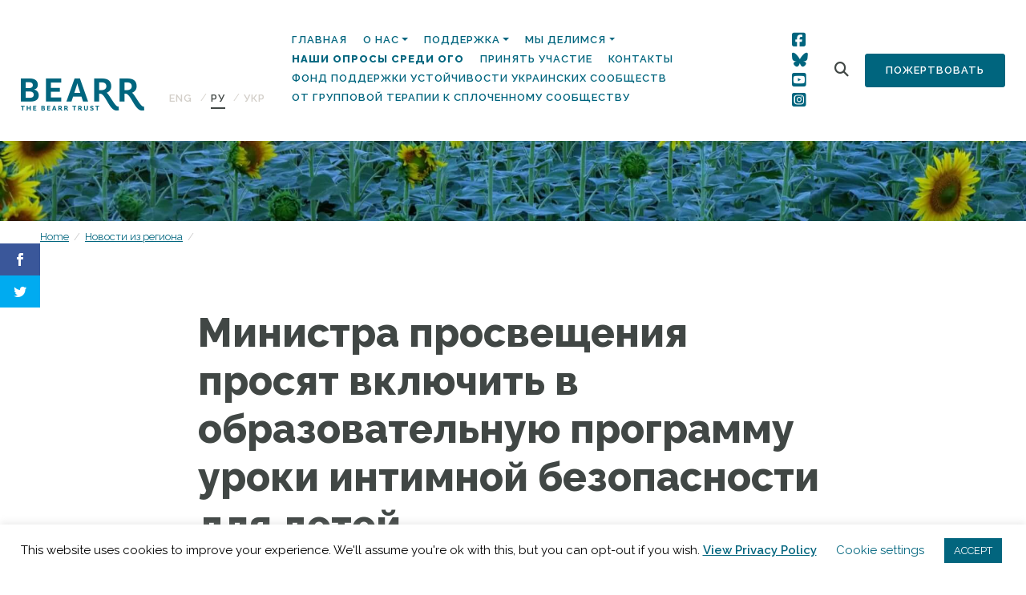

--- FILE ---
content_type: text/html; charset=UTF-8
request_url: https://bearr.org/regional-news/%D0%BC%D0%B8%D0%BD%D0%B8%D1%81%D1%82%D1%80%D0%B0-%D0%BF%D1%80%D0%BE%D1%81%D0%B2%D0%B5%D1%89%D0%B5%D0%BD%D0%B8%D1%8F-%D0%BF%D1%80%D0%BE%D1%81%D1%8F%D1%82-%D0%B2%D0%BA%D0%BB%D1%8E%D1%87%D0%B8%D1%82/?lang=ru
body_size: 24130
content:
<!doctype html>
<html lang="ru-RU">
  <head>
  <meta charset="utf-8">
  <meta http-equiv="x-ua-compatible" content="ie=edge">
  <meta name="viewport" content="width=device-width, initial-scale=1, shrink-to-fit=no">
  <script>var et_site_url='https://bearr.org';var et_post_id='21544';function et_core_page_resource_fallback(a,b){"undefined"===typeof b&&(b=a.sheet.cssRules&&0===a.sheet.cssRules.length);b&&(a.onerror=null,a.onload=null,a.href?a.href=et_site_url+"/?et_core_page_resource="+a.id+et_post_id:a.src&&(a.src=et_site_url+"/?et_core_page_resource="+a.id+et_post_id))}
</script><meta name='robots' content='index, follow, max-image-preview:large, max-snippet:-1, max-video-preview:-1' />
<link rel="alternate" hreflang="en" href="https://bearr.org/regional-news/russias-education-minister-asked-to-introduce-lessons-for-children-on-avoiding-sexual-abuse/" />
<link rel="alternate" hreflang="ru" href="https://bearr.org/regional-news/%d0%bc%d0%b8%d0%bd%d0%b8%d1%81%d1%82%d1%80%d0%b0-%d0%bf%d1%80%d0%be%d1%81%d0%b2%d0%b5%d1%89%d0%b5%d0%bd%d0%b8%d1%8f-%d0%bf%d1%80%d0%be%d1%81%d1%8f%d1%82-%d0%b2%d0%ba%d0%bb%d1%8e%d1%87%d0%b8%d1%82/?lang=ru" />
<link rel="alternate" hreflang="uk" href="https://bearr.org/regional-news/russias-education-minister-asked-to-introduce-lessons-for-children-on-avoiding-sexual-abuse/?lang=uk" />
<link rel="alternate" hreflang="x-default" href="https://bearr.org/regional-news/russias-education-minister-asked-to-introduce-lessons-for-children-on-avoiding-sexual-abuse/" />

	<!-- This site is optimized with the Yoast SEO plugin v26.7 - https://yoast.com/wordpress/plugins/seo/ -->
	<title>Министра просвещения просят включить в образовательную программу уроки интимной безопасности для детей - The BEARR Trust</title>
	<link rel="canonical" href="https://bearr.org/regional-news/%d0%bc%d0%b8%d0%bd%d0%b8%d1%81%d1%82%d1%80%d0%b0-%d0%bf%d1%80%d0%be%d1%81%d0%b2%d0%b5%d1%89%d0%b5%d0%bd%d0%b8%d1%8f-%d0%bf%d1%80%d0%be%d1%81%d1%8f%d1%82-%d0%b2%d0%ba%d0%bb%d1%8e%d1%87%d0%b8%d1%82/?lang=ru" />
	<meta property="og:locale" content="ru_RU" />
	<meta property="og:type" content="article" />
	<meta property="og:title" content="Министра просвещения просят включить в образовательную программу уроки интимной безопасности для детей - The BEARR Trust" />
	<meta property="og:description" content="Петицию подготовила Академия безопасности Ольги Бочковой. Сейчас идет сбор подписей. 02.09.2022 В начале июня Академия безопасности Ольги Бочковой и Консорциум женских НПО при поддержке проектов «Тебе поверят» и «Нетабу» провели исследование о масштабах сексуализированного насилия в России, и выяснили, что риск стать жертвой сексуализированного насилия резко возрастает с 4 до 6 лет, достигает пика с 7 до &hellip;" />
	<meta property="og:url" content="https://bearr.org/regional-news/%d0%bc%d0%b8%d0%bd%d0%b8%d1%81%d1%82%d1%80%d0%b0-%d0%bf%d1%80%d0%be%d1%81%d0%b2%d0%b5%d1%89%d0%b5%d0%bd%d0%b8%d1%8f-%d0%bf%d1%80%d0%be%d1%81%d1%8f%d1%82-%d0%b2%d0%ba%d0%bb%d1%8e%d1%87%d0%b8%d1%82/?lang=ru" />
	<meta property="og:site_name" content="The BEARR Trust" />
	<meta property="article:modified_time" content="2022-09-15T18:21:14+00:00" />
	<meta name="twitter:card" content="summary_large_image" />
	<meta name="twitter:label1" content="Примерное время для чтения" />
	<meta name="twitter:data1" content="1 минута" />
	<script type="application/ld+json" class="yoast-schema-graph">{"@context":"https://schema.org","@graph":[{"@type":"WebPage","@id":"https://bearr.org/regional-news/%d0%bc%d0%b8%d0%bd%d0%b8%d1%81%d1%82%d1%80%d0%b0-%d0%bf%d1%80%d0%be%d1%81%d0%b2%d0%b5%d1%89%d0%b5%d0%bd%d0%b8%d1%8f-%d0%bf%d1%80%d0%be%d1%81%d1%8f%d1%82-%d0%b2%d0%ba%d0%bb%d1%8e%d1%87%d0%b8%d1%82/?lang=ru","url":"https://bearr.org/regional-news/%d0%bc%d0%b8%d0%bd%d0%b8%d1%81%d1%82%d1%80%d0%b0-%d0%bf%d1%80%d0%be%d1%81%d0%b2%d0%b5%d1%89%d0%b5%d0%bd%d0%b8%d1%8f-%d0%bf%d1%80%d0%be%d1%81%d1%8f%d1%82-%d0%b2%d0%ba%d0%bb%d1%8e%d1%87%d0%b8%d1%82/?lang=ru","name":"Министра просвещения просят включить в образовательную программу уроки интимной безопасности для детей - The BEARR Trust","isPartOf":{"@id":"https://bearr.org/?lang=ru#website"},"datePublished":"2022-09-02T18:18:27+00:00","dateModified":"2022-09-15T18:21:14+00:00","breadcrumb":{"@id":"https://bearr.org/regional-news/%d0%bc%d0%b8%d0%bd%d0%b8%d1%81%d1%82%d1%80%d0%b0-%d0%bf%d1%80%d0%be%d1%81%d0%b2%d0%b5%d1%89%d0%b5%d0%bd%d0%b8%d1%8f-%d0%bf%d1%80%d0%be%d1%81%d1%8f%d1%82-%d0%b2%d0%ba%d0%bb%d1%8e%d1%87%d0%b8%d1%82/?lang=ru#breadcrumb"},"inLanguage":"ru-RU","potentialAction":[{"@type":"ReadAction","target":["https://bearr.org/regional-news/%d0%bc%d0%b8%d0%bd%d0%b8%d1%81%d1%82%d1%80%d0%b0-%d0%bf%d1%80%d0%be%d1%81%d0%b2%d0%b5%d1%89%d0%b5%d0%bd%d0%b8%d1%8f-%d0%bf%d1%80%d0%be%d1%81%d1%8f%d1%82-%d0%b2%d0%ba%d0%bb%d1%8e%d1%87%d0%b8%d1%82/?lang=ru"]}]},{"@type":"BreadcrumbList","@id":"https://bearr.org/regional-news/%d0%bc%d0%b8%d0%bd%d0%b8%d1%81%d1%82%d1%80%d0%b0-%d0%bf%d1%80%d0%be%d1%81%d0%b2%d0%b5%d1%89%d0%b5%d0%bd%d0%b8%d1%8f-%d0%bf%d1%80%d0%be%d1%81%d1%8f%d1%82-%d0%b2%d0%ba%d0%bb%d1%8e%d1%87%d0%b8%d1%82/?lang=ru#breadcrumb","itemListElement":[{"@type":"ListItem","position":1,"name":"Home","item":"https://bearr.org/?lang=ru"},{"@type":"ListItem","position":2,"name":"Новости из региона","item":"https://bearr.org/regional-news/?lang=ru"},{"@type":"ListItem","position":3,"name":"Министра просвещения просят включить в образовательную программу уроки интимной безопасности для детей"}]},{"@type":"WebSite","@id":"https://bearr.org/?lang=ru#website","url":"https://bearr.org/?lang=ru","name":"The BEARR Trust","description":"The BEARR Trust: Supporting vulnerable people in Eastern Europe, Russia, Central Asia and the Caucasus","potentialAction":[{"@type":"SearchAction","target":{"@type":"EntryPoint","urlTemplate":"https://bearr.org/?lang=ru?s={search_term_string}"},"query-input":{"@type":"PropertyValueSpecification","valueRequired":true,"valueName":"search_term_string"}}],"inLanguage":"ru-RU"}]}</script>
	<!-- / Yoast SEO plugin. -->


<link rel='dns-prefetch' href='//bearr.org' />
<link rel='dns-prefetch' href='//fonts.googleapis.com' />
<link rel="alternate" title="oEmbed (JSON)" type="application/json+oembed" href="https://bearr.org/wp-json/oembed/1.0/embed?url=https%3A%2F%2Fbearr.org%2Fregional-news%2F%25d0%25bc%25d0%25b8%25d0%25bd%25d0%25b8%25d1%2581%25d1%2582%25d1%2580%25d0%25b0-%25d0%25bf%25d1%2580%25d0%25be%25d1%2581%25d0%25b2%25d0%25b5%25d1%2589%25d0%25b5%25d0%25bd%25d0%25b8%25d1%258f-%25d0%25bf%25d1%2580%25d0%25be%25d1%2581%25d1%258f%25d1%2582-%25d0%25b2%25d0%25ba%25d0%25bb%25d1%258e%25d1%2587%25d0%25b8%25d1%2582%2F%3Flang%3Dru" />
<link rel="alternate" title="oEmbed (XML)" type="text/xml+oembed" href="https://bearr.org/wp-json/oembed/1.0/embed?url=https%3A%2F%2Fbearr.org%2Fregional-news%2F%25d0%25bc%25d0%25b8%25d0%25bd%25d0%25b8%25d1%2581%25d1%2582%25d1%2580%25d0%25b0-%25d0%25bf%25d1%2580%25d0%25be%25d1%2581%25d0%25b2%25d0%25b5%25d1%2589%25d0%25b5%25d0%25bd%25d0%25b8%25d1%258f-%25d0%25bf%25d1%2580%25d0%25be%25d1%2581%25d1%258f%25d1%2582-%25d0%25b2%25d0%25ba%25d0%25bb%25d1%258e%25d1%2587%25d0%25b8%25d1%2582%2F%3Flang%3Dru&#038;format=xml" />
<style id='wp-img-auto-sizes-contain-inline-css' type='text/css'>
img:is([sizes=auto i],[sizes^="auto," i]){contain-intrinsic-size:3000px 1500px}
/*# sourceURL=wp-img-auto-sizes-contain-inline-css */
</style>
<link rel='stylesheet' id='sbi_styles-css' href='https://bearr.org/wp-content/plugins/instagram-feed/css/sbi-styles.min.css?ver=6.10.0' type='text/css' media='all' />
<style id='wp-emoji-styles-inline-css' type='text/css'>

	img.wp-smiley, img.emoji {
		display: inline !important;
		border: none !important;
		box-shadow: none !important;
		height: 1em !important;
		width: 1em !important;
		margin: 0 0.07em !important;
		vertical-align: -0.1em !important;
		background: none !important;
		padding: 0 !important;
	}
/*# sourceURL=wp-emoji-styles-inline-css */
</style>
<link rel='stylesheet' id='wp-block-library-css' href='https://bearr.org/wp-includes/css/dist/block-library/style.min.css?ver=6.9' type='text/css' media='all' />
<link rel='stylesheet' id='wpml-blocks-css' href='https://bearr.org/wp-content/plugins/sitepress-multilingual-cms/dist/css/blocks/styles.css?ver=4.6.3' type='text/css' media='all' />
<link rel='stylesheet' id='cookie-law-info-css' href='https://bearr.org/wp-content/plugins/cookie-law-info/legacy/public/css/cookie-law-info-public.css?ver=3.3.9.1' type='text/css' media='all' />
<link rel='stylesheet' id='cookie-law-info-gdpr-css' href='https://bearr.org/wp-content/plugins/cookie-law-info/legacy/public/css/cookie-law-info-gdpr.css?ver=3.3.9.1' type='text/css' media='all' />
<link rel='stylesheet' id='ctf_styles-css' href='https://bearr.org/wp-content/plugins/custom-twitter-feeds/css/ctf-styles.min.css?ver=2.3.1' type='text/css' media='all' />
<link rel='stylesheet' id='wpex-font-awesome-css' href='https://bearr.org/wp-content/plugins/wp-timelines/css/font-awesome/css/font-awesome.min.css?ver=6.9' type='text/css' media='all' />
<link rel='stylesheet' id='wpex-google-fonts-css' href='//fonts.googleapis.com/css?family=Source+Sans+Pro%7CRaleway&#038;ver=1.0.0' type='text/css' media='all' />
<link rel='stylesheet' id='wpex-ex_s_lick-css' href='https://bearr.org/wp-content/plugins/wp-timelines/js/ex_s_lick/ex_s_lick.css?ver=6.9' type='text/css' media='all' />
<link rel='stylesheet' id='wpex-ex_s_lick-theme-css' href='https://bearr.org/wp-content/plugins/wp-timelines/js/ex_s_lick/ex_s_lick-theme.css?ver=6.9' type='text/css' media='all' />
<link rel='stylesheet' id='wpex-timeline-animate-css' href='https://bearr.org/wp-content/plugins/wp-timelines/css/animate.css?ver=6.9' type='text/css' media='all' />
<link rel='stylesheet' id='wpex-timeline-css-css' href='https://bearr.org/wp-content/plugins/wp-timelines/css/style.css?ver=6.9' type='text/css' media='all' />
<link rel='stylesheet' id='wpex-timeline-sidebyside-css' href='https://bearr.org/wp-content/plugins/wp-timelines/css/style-sidebyside.css?ver=6.9' type='text/css' media='all' />
<link rel='stylesheet' id='wpex-horiz-css-css' href='https://bearr.org/wp-content/plugins/wp-timelines/css/horiz-style.css?ver=3.2' type='text/css' media='all' />
<link rel='stylesheet' id='wpex-timeline-dark-css-css' href='https://bearr.org/wp-content/plugins/wp-timelines/css/dark.css?ver=6.9' type='text/css' media='all' />
<style id='wpex-timeline-dark-css-inline-css' type='text/css'>
    .wpex-timeline > li .wpex-timeline-icon .fa{font-weight: normal;}
    	.wpextl-loadicon,
    .wpextl-loadicon::before,
	.wpextl-loadicon::after{ border-left-color:#22657e}
    .wpex-filter > .fa,
    .wpex-endlabel.wpex-loadmore span, .wpex-tltitle.wpex-loadmore span, .wpex-loadmore .loadmore-timeline,
    .wpex-timeline-list.show-icon .wpex-timeline > li:after, .wpex-timeline-list.show-icon .wpex-timeline > li:first-child:before,
    .wpex-timeline-list.show-icon .wpex-timeline.style-center > li .wpex-content-left .wpex-leftdate,
    .wpex-timeline-list.show-icon li .wpex-timeline-icon .fa,
    .wpex .timeline-details .wptl-readmore > a:hover,
    .wpex-spinner > div,
    .wpex.horizontal-timeline .ex_s_lick-prev:hover, .wpex.horizontal-timeline .ex_s_lick-next:hover,
    .wpex.horizontal-timeline .horizontal-content .ex_s_lick-next:hover,
    .wpex.horizontal-timeline .horizontal-content .ex_s_lick-prev:hover,
    .wpex.horizontal-timeline .horizontal-nav li.ex_s_lick-current span.tl-point:before,
    .wpex.horizontal-timeline.tl-hozsteps .horizontal-nav li.ex_s_lick-current span.tl-point i,
    .timeline-navigation a.btn,
    .timeline-navigation div > a,
    .wpex.horizontal-timeline.ex-multi-item .horizontal-nav li .wpex_point:before,
    .wpex.horizontal-timeline.ex-multi-item .horizontal-nav li.ex_s_lick-current .wpex_point:before,
    .wpex.wpex-horizontal-3.ex-multi-item .horizontal-nav  h2 a,
    .wpex-timeline-list:not(.show-icon) .wptl-feature-name span,
    .wpex.horizontal-timeline.ex-multi-item:not(.wpex-horizontal-4) .horizontal-nav li span.wpex_point,
    .wpex.horizontal-timeline.ex-multi-item:not(.wpex-horizontal-4) .horizontal-nav li span.wpex_point,
    .show-wide_img .wpex-timeline > li .wpex-timeline-time span.tll-date,
    .wpex-timeline-list.show-bg.left-tl li .wpex-timeline-label .wpex-content-left .wpex-leftdate,
    .wpex-timeline-list.show-simple:not(.show-simple-bod) ul li .wpex-timeline-time .tll-date,
    .show-box-color .tlb-time,
    .sidebyside-tl.show-classic span.tll-date,
    .wptl-back-to-list a,
    .wpex-timeline > li .wpex-timeline-icon .fa{ background:#22657e}
    .wpex-timeline-list.show-icon li .wpex-timeline-icon .fa:before,
    .wpex-filter span.active,
    .wpex-timeline-list.show-simple.show-simple-bod ul li .wpex-timeline-time .tll-date,
    .wpex-timeline-list.show-simple .wptl-readmore-center a,
    .wpex.horizontal-timeline .ex_s_lick-prev, .wpex.horizontal-timeline .ex_s_lick-next,
    .wpex.horizontal-timeline.tl-hozsteps .horizontal-nav li.prev_item:not(.ex_s_lick-current) span.tl-point i,
    .wpex.horizontal-timeline.ex-multi-item .horizontal-nav li span.wpex_point i,
    .wpex-timeline-list.show-clean .wpex-timeline > li .wpex-timeline-label h2,
    .wpex-timeline-list.show-simple li .wpex-timeline-icon .fa:not(.no-icon):before,
    .wpex.horizontal-timeline .extl-hoz-sbs .horizontal-nav li span.tl-point i,
    .show-wide_img.left-tl .wpex-timeline > li .wpex-timeline-icon .fa:not(.no-icon):not(.icon-img):before,
    .wpex-timeline > li .wpex-timeline-time span:last-child{ color:#22657e}
    .wpex .timeline-details .wptl-readmore > a,
    .wpex.horizontal-timeline .ex_s_lick-prev:hover, .wpex.horizontal-timeline .ex_s_lick-next:hover,
    .wpex.horizontal-timeline .horizontal-content .ex_s_lick-next:hover,
    .wpex.horizontal-timeline .horizontal-content .ex_s_lick-prev:hover,
    .wpex.horizontal-timeline .horizontal-nav li.ex_s_lick-current span.tl-point:before,
    .wpex.horizontal-timeline .ex_s_lick-prev, .wpex.horizontal-timeline .ex_s_lick-next,
    .wpex.horizontal-timeline .timeline-pos-select,
    .wpex.horizontal-timeline .horizontal-nav li.prev_item span.tl-point:before,
    .wpex.horizontal-timeline.tl-hozsteps .horizontal-nav li.ex_s_lick-current span.tl-point i,
    .wpex.horizontal-timeline.tl-hozsteps .timeline-hr, .wpex.horizontal-timeline.tl-hozsteps .timeline-pos-select,
    .wpex.horizontal-timeline.tl-hozsteps .horizontal-nav li.prev_item span.tl-point i,
    .wpex-timeline-list.left-tl.show-icon .wptl-feature-name,
    .wpex-timeline-list.show-icon .wptl-feature-name span,
    .wpex.horizontal-timeline.ex-multi-item .horizontal-nav li span.wpex_point i,
    .wpex.horizontal-timeline.ex-multi-item.wpex-horizontal-4 .wpextt_templates .wptl-readmore a,
    .wpex-timeline-list.show-box-color .style-center > li:nth-child(odd) .wpex-timeline-label,
	.wpex-timeline-list.show-box-color .style-center > li .wpex-timeline-label,
	.wpex-timeline-list.show-box-color .style-center > li:nth-child(odd) .wpex-timeline-icon .fa:after,
    .extl-lb .gslide-description.description-right h3.lb-title:after,
    .wpex.horizontal-timeline.ex-multi-item .extl-hoz-sbs.style-7 .extl-sbd-details,
	.wpex-timeline-list.show-box-color li .wpex-timeline-icon i:after,
    .wpex.horizontal-timeline .extl-hoz-sbs .horizontal-nav li span.tl-point i,
    .wpex.wpex-horizontal-3.ex-multi-item .horizontal-nav .wpextt_templates .wptl-readmore a{border-color: #22657e;}
    .wpex-timeline > li .wpex-timeline-label:before,
    .show-wide_img .wpex-timeline > li .wpex-timeline-time span.tll-date:before, 
    .wpex-timeline > li .wpex-timeline-label:before,
    .wpex-timeline-list.show-wide_img.left-tl .wpex-timeline > li .wpex-timeline-time span.tll-date:before,
    .wpex-timeline-list.show-icon.show-bg .wpex-timeline > li .wpex-timeline-label:after,
    .wpex-timeline-list.show-icon .wpex-timeline.style-center > li .wpex-timeline-label:after
    {border-right-color: #22657e;}
    .wpex-filter span,
    .wpex-timeline > li .wpex-timeline-label{border-left-color: #22657e;}
    .wpex-timeline-list.show-wide_img .wpex-timeline > li .timeline-details,
    .wpex.horizontal-timeline.ex-multi-item:not(.wpex-horizontal-4) .horizontal-nav li span.wpex_point:after{border-top-color: #22657e;}
    .wpex.wpex-horizontal-3.ex-multi-item .wpex-timeline-label .timeline-details:after{border-bottom-color: #22657e;}
    @media (min-width: 768px){
        .wpex-timeline.style-center > li:nth-child(odd) .wpex-timeline-label{border-right-color: #22657e;}
        .show-wide_img .wpex-timeline > li:nth-child(even) .wpex-timeline-time span.tll-date:before,
        .wpex-timeline.style-center > li:nth-child(odd) .wpex-timeline-label:before,
        .wpex-timeline-list.show-icon .style-center > li:nth-child(odd) .wpex-timeline-label:after{border-left-color: #22657e;}
    }
	    .wpex-timeline-list,
    .wpex .wptl-excerpt,
    .wpex-single-timeline,
	.wpex,
    .wptl-filter-box select,
    .glightbox-clean .gslide-desc,
    .wpex-timeline > li .wpex-timeline-label{font-size:16px;}
	.wpex-single-timeline h1.tl-title,
	.wpex-timeline-list.show-icon li .wpex-content-left,
    .wpex-timeline-list .wptl-feature-name span,
    .wpex .wpex-dates a, .wpex h2, .wpex h2 a, .wpex .timeline-details h2,
    .wpex-timeline > li .wpex-timeline-time span:last-child,
    .extl-lb .gslide-description.description-right h3.lb-title,
    .wpex-timeline > li .wpex-timeline-label h2 a,
    .wpex.horizontal-timeline .extl-hoz-sbs h2 a, 
    .wpex.horizontal-timeline .wpex-timeline-label h2 a,
    .wpex .timeline-details h2{
        font-family: "Raleway", sans-serif;        color:#22657e;    }
	.wpex-single-timeline h1.tl-title,
    .wpex-timeline-list .wptl-feature-name span,
    .wpex-timeline > li .wpex-timeline-time span:last-child,
    .extl-lb .gslide-description.description-right h3.lb-title,
	.wpex h2, .wpex h2 a, .wpex .timeline-details h2, .wpex .timeline-details h2{font-size: 40px;}
	.wptl-more-meta span a, .wptl-more-meta span,
	.wpex-endlabel.wpex-loadmore span, .wpex-tltitle.wpex-loadmore span, .wpex-loadmore .loadmore-timeline,
    .wpex .timeline-details .wptl-readmore > a,
    .wpex-timeline > li .wpex-timeline-time span.info-h,
	li .wptl-readmore-center > a{font-family: "Raleway", sans-serif;}
	.wptl-more-meta span a, .wptl-more-meta span,
	.wpex-endlabel.wpex-loadmore span, .wpex-tltitle.wpex-loadmore span, .wpex-loadmore .loadmore-timeline,
    .wpex-timeline > li .wpex-timeline-time span.info-h,
    .wpex .timeline-details .wptl-readmore > a,
	li .wptl-readmore-center > a{font-size: 16px;}
.wptl-excerpt h6 {font-size:18px !important; line-height: 24px !important; margin-bottom:20px !important;}
/*# sourceURL=wpex-timeline-dark-css-inline-css */
</style>
<link rel='stylesheet' id='wpml-legacy-horizontal-list-0-css' href='//bearr.org/wp-content/plugins/sitepress-multilingual-cms/templates/language-switchers/legacy-list-horizontal/style.min.css?ver=1' type='text/css' media='all' />
<link rel='stylesheet' id='et_monarch-css-css' href='https://bearr.org/wp-content/plugins/monarch/css/style.css?ver=1.4.12' type='text/css' media='all' />
<link rel='stylesheet' id='et-gf-open-sans-css' href='https://fonts.googleapis.com/css?family=Open+Sans:400,700' type='text/css' media='all' />
<link rel='stylesheet' id='sage/main.css-css' href='https://bearr.org/wp-content/themes/bearr/dist/styles/main.css' type='text/css' media='all' />
<link rel='stylesheet' id='countries-css' href='https://bearr.org/wp-content/plugins/acf-country-2.0.0/assets/dist/css/acf-country.css' type='text/css' media='all' />
<link rel='stylesheet' id='sage/extra.css-css' href='https://bearr.org/wp-content/themes/bearr/resources/assets/css/extra.css' type='text/css' media='all' />
<script type="text/javascript" src="https://bearr.org/wp-includes/js/jquery/jquery.min.js?ver=3.7.1" id="jquery-core-js"></script>
<script type="text/javascript" src="https://bearr.org/wp-includes/js/jquery/jquery-migrate.min.js?ver=3.4.1" id="jquery-migrate-js"></script>
<script type="text/javascript" id="cookie-law-info-js-extra">
/* <![CDATA[ */
var Cli_Data = {"nn_cookie_ids":[],"cookielist":[],"non_necessary_cookies":[],"ccpaEnabled":"","ccpaRegionBased":"","ccpaBarEnabled":"","strictlyEnabled":["necessary","obligatoire"],"ccpaType":"gdpr","js_blocking":"","custom_integration":"","triggerDomRefresh":"","secure_cookies":""};
var cli_cookiebar_settings = {"animate_speed_hide":"500","animate_speed_show":"500","background":"#FFF","border":"#b1a6a6c2","border_on":"","button_1_button_colour":"#02657e","button_1_button_hover":"#025165","button_1_link_colour":"#fff","button_1_as_button":"1","button_1_new_win":"","button_2_button_colour":"#333","button_2_button_hover":"#292929","button_2_link_colour":"#02657e","button_2_as_button":"","button_2_hidebar":"","button_3_button_colour":"#000","button_3_button_hover":"#000000","button_3_link_colour":"#fff","button_3_as_button":"1","button_3_new_win":"","button_4_button_colour":"#000","button_4_button_hover":"#000000","button_4_link_colour":"#02657e","button_4_as_button":"","button_7_button_colour":"#61a229","button_7_button_hover":"#4e8221","button_7_link_colour":"#fff","button_7_as_button":"1","button_7_new_win":"","font_family":"inherit","header_fix":"","notify_animate_hide":"1","notify_animate_show":"","notify_div_id":"#cookie-law-info-bar","notify_position_horizontal":"right","notify_position_vertical":"bottom","scroll_close":"","scroll_close_reload":"","accept_close_reload":"","reject_close_reload":"","showagain_tab":"1","showagain_background":"#fff","showagain_border":"#000","showagain_div_id":"#cookie-law-info-again","showagain_x_position":"100px","text":"#000","show_once_yn":"","show_once":"10000","logging_on":"","as_popup":"","popup_overlay":"1","bar_heading_text":"","cookie_bar_as":"banner","popup_showagain_position":"bottom-right","widget_position":"left"};
var log_object = {"ajax_url":"https://bearr.org/wp-admin/admin-ajax.php"};
//# sourceURL=cookie-law-info-js-extra
/* ]]> */
</script>
<script type="text/javascript" src="https://bearr.org/wp-content/plugins/cookie-law-info/legacy/public/js/cookie-law-info-public.js?ver=3.3.9.1" id="cookie-law-info-js"></script>
<script type="text/javascript" id="wpgmza_data-js-extra">
/* <![CDATA[ */
var wpgmza_google_api_status = {"message":"Engine is not google-maps","code":"ENGINE_NOT_GOOGLE_MAPS"};
//# sourceURL=wpgmza_data-js-extra
/* ]]> */
</script>
<script type="text/javascript" src="https://bearr.org/wp-content/plugins/wp-google-maps/wpgmza_data.js?ver=6.9" id="wpgmza_data-js"></script>
<link rel="https://api.w.org/" href="https://bearr.org/wp-json/" /><link rel="alternate" title="JSON" type="application/json" href="https://bearr.org/wp-json/wp/v2/regional_news/21544" /><link rel="EditURI" type="application/rsd+xml" title="RSD" href="https://bearr.org/xmlrpc.php?rsd" />
<meta name="generator" content="WordPress 6.9" />
<link rel='shortlink' href='https://bearr.org/?p=21544&#038;lang=ru' />
<meta name="generator" content="WPML ver:4.6.3 stt:1,45,54;" />
<style type="text/css" id="et-social-custom-css">
				 
			</style><link rel="icon" href="https://bearr.org/wp-content/uploads/2020/02/cropped-favicon-3-32x32.png" sizes="32x32" />
<link rel="icon" href="https://bearr.org/wp-content/uploads/2020/02/cropped-favicon-3-192x192.png" sizes="192x192" />
<link rel="apple-touch-icon" href="https://bearr.org/wp-content/uploads/2020/02/cropped-favicon-3-180x180.png" />
<meta name="msapplication-TileImage" content="https://bearr.org/wp-content/uploads/2020/02/cropped-favicon-3-270x270.png" />
		<style type="text/css" id="wp-custom-css">
			#home-navigation .btn-secondary {
	padding: 10px 25px;
}

#home-navigation .btn-secondary {
	padding: 10px 25px;
}
/* Tidy signup form */

#mc4wp-form-1 .mc4wp-form-fields {
	display: flex;
	gap: 10px;
	flex-direction: column;
}

section.get-involved .signup label {
	font-size: 16px;
}

#mc4wp-form-1 .mc4wp-form-fields .form-inline {
	display: grid;
	gap: 10px;
  grid-template-columns: 1fr 1fr;
}

#mc4wp-form-1 .mc4wp-form-fields .form-inline input {
width: 100%;
/* 	margin-bottom: 15px; */
}
#mc4wp-form-1 .communication-prefs {
	display: flex;
	flex-direction: row;
	gap: 30px;
}
#mc4wp-form-1 .communication-prefs label {
	display: flex;
	flex-direction: row;
	gap: 10px;
  font-size: 14px;
	margin-top: 10px;
}

#mc4wp-form-1 .consent label {
	display: flex;
	flex-direction: row;
	gap: 10px;
	align-items: flex-start;
  font-size: 14px;
}

#mc4wp-form-1 .consent input[type=checkbox] {
	margin-top: 3px;
}

#mc4wp-form-1 .mc4wp-form-fields .form-inline input[type=submit] {
	margin: 0;
}

@media (max-width: 575px) {
  /* Smaller mobile devices here */
	
	#mc4wp-form-1 .mc4wp-form-fields .form-inline {
		grid-template-columns: 1fr;
		gap: 0;
	}
}



/* Sign up section adjust */
section.get-involved {
	padding-bottom: 60px;
}
section.get-involved .signup h6 {
	margin-bottom: 15px;
}

section.get-involved .row {
  display: flex;
  align-items: stretch;
  height: 100%;
}

section.get-involved .col-md-6 {
  display: flex;
}

section.get-involved .get-involved-boxes {
  display: flex;
  flex-direction: column;
  justify-content: space-between;
  align-items: stretch;
  flex-grow: 1;
}

section.get-involved .get-involved-boxes .box-wrapper {
  display: flex;
  flex-direction: row;
  justify-content: space-between;
  align-items: stretch;
  flex-grow: 1;
	gap: 20px;
}

section.get-involved .box-link {
  flex-grow: 1;
  display: flex;
}

section.get-involved .box {
  flex-grow: 1;
  display: flex;
  flex-direction: column;
  justify-content: center;
  padding: 40px;
	min-height: 0;
	margin-bottom: 0;
}

section.get-involved .signup {
	margin-bottom: 0;
}

@media (max-width: 991px) { /* Target tablets and below */
	section.get-involved .signup h6 {
		margin-bottom: 5px;
	}
section.get-involved .signup .view-previous-link {
    position: static;
		margin-bottom: 20px;
		display: block;
  }
	section.get-involved .get-involved-boxes .box-wrapper {
		flex-direction: column;
		margin-bottom: 20px;
	}
}		</style>
		  <script src="https://kit.fontawesome.com/3b9213fecb.js" crossorigin="anonymous"></script>
</head>
  <body class="wp-singular regional_news-template-default single single-regional_news postid-21544 wp-theme-bearrresources et_monarch ?lang=ru app-data index-data singular-data single-data single-regional_news-data single-regional_news-%d0%bc%d0%b8%d0%bd%d0%b8%d1%81%d1%82%d1%80%d0%b0-%d0%bf%d1%80%d0%be%d1%81%d0%b2%d0%b5%d1%89%d0%b5%d0%bd%d0%b8%d1%8f-%d0%bf%d1%80%d0%be%d1%81%d1%8f%d1%82-%d0%b2%d0%ba%d0%bb%d1%8e%d1%87%d0%b8%d1%82-data single-regional_news-министра-просвещения-просят-включит-data">
        <header class="banner">
  <div class="container-fluid">
    <nav class="navbar nav-primary navbar-expand-lg flex align-items-end">
      <a class="brand" href="https://bearr.org/?lang=ru"><img src="https://bearr.org/wp-content/themes/bearr/dist/images/logo.png" alt="The BEARR Trust"></a>
      
<div class="wpml-ls-statics-shortcode_actions wpml-ls wpml-ls-legacy-list-horizontal">
	<ul><li class="wpml-ls-slot-shortcode_actions wpml-ls-item wpml-ls-item-en wpml-ls-first-item wpml-ls-item-legacy-list-horizontal">
				<a href="https://bearr.org/regional-news/russias-education-minister-asked-to-introduce-lessons-for-children-on-avoiding-sexual-abuse/" class="wpml-ls-link">
                    <span class="wpml-ls-native" lang="en">ENG</span></a>
			</li><li class="wpml-ls-slot-shortcode_actions wpml-ls-item wpml-ls-item-ru wpml-ls-current-language wpml-ls-item-legacy-list-horizontal">
				<a href="https://bearr.org/regional-news/%d0%bc%d0%b8%d0%bd%d0%b8%d1%81%d1%82%d1%80%d0%b0-%d0%bf%d1%80%d0%be%d1%81%d0%b2%d0%b5%d1%89%d0%b5%d0%bd%d0%b8%d1%8f-%d0%bf%d1%80%d0%be%d1%81%d1%8f%d1%82-%d0%b2%d0%ba%d0%bb%d1%8e%d1%87%d0%b8%d1%82/?lang=ru" class="wpml-ls-link">
                    <span class="wpml-ls-native">PУ</span></a>
			</li><li class="wpml-ls-slot-shortcode_actions wpml-ls-item wpml-ls-item-uk wpml-ls-last-item wpml-ls-item-legacy-list-horizontal">
				<a href="https://bearr.org/regional-news/russias-education-minister-asked-to-introduce-lessons-for-children-on-avoiding-sexual-abuse/?lang=uk" class="wpml-ls-link">
                    <span class="wpml-ls-native" lang="uk">УКР</span></a>
			</li></ul>
</div>
      <button class="navbar-toggler" type="button" data-toggle="collapse" data-target="#home-navigation" aria-controls="navbarSupportedContent" aria-expanded="false" aria-label="Toggle navigation">
      <span class="btn btn-primary">Меню</span>
    </button>

    <div class="collapse navbar-collapse justify-content-end" id="home-navigation">

              <ul id="menu-main-menu-russian" class="nav"><li id="menu-item-13728" class="menu-item menu-item-type-post_type menu-item-object-page menu-item-home nav-item nav-item-13728"><a title="Главная" href="https://bearr.org/?lang=ru" class="nav-link">Главная</a></li><li id="menu-item-13641" class="menu-item menu-item-type-post_type menu-item-object-page menu-item-has-children nav-item nav-item-13641  dropdown"><a title="О нас" href="#" class="dropdown-toggle nav-link" data-toggle="dropdown" role="button" aria-haspopup="true">О нас</a>
<div role="menu" class=" dropdown-menu">
<a title="О нас" href="https://bearr.org/%d0%be-%d0%bd%d0%b0%d1%81/?lang=ru" class="menu-item menu-item-type-post_type menu-item-object-page dropdown-item" id="menu-item-13642">О нас</a><a title="Новости BEARR" href="https://bearr.org/%d0%be-%d0%bd%d0%b0%d1%81/%d0%bd%d0%be%d0%b2%d0%be%d1%81%d1%82%d0%b8-bearr/?lang=ru" class="menu-item menu-item-type-post_type menu-item-object-page current_page_parent dropdown-item" id="menu-item-13647">Новости BEARR</a><a title="История работы BEARR" href="https://bearr.org/%d0%be-%d0%bd%d0%b0%d1%81/%d0%b8%d1%81%d1%82%d0%be%d1%80%d0%b8%d1%8f-%d1%80%d0%b0%d0%b1%d0%be%d1%82%d1%8b-bearr/?lang=ru" class="menu-item menu-item-type-post_type menu-item-object-page dropdown-item" id="menu-item-13643">История работы BEARR</a><a title="Наша команда" href="https://bearr.org/%d0%be-%d0%bd%d0%b0%d1%81/%d0%bd%d0%b0%d1%88%d0%b0-%d0%ba%d0%be%d0%bc%d0%b0%d0%bd%d0%b4%d0%b0/?lang=ru" class="menu-item menu-item-type-post_type menu-item-object-page dropdown-item" id="menu-item-13644">Наша команда</a><a title="Руководство и управление" href="https://bearr.org/%d0%be-%d0%bd%d0%b0%d1%81/%d1%80%d1%83%d0%ba%d0%be%d0%b2%d0%be%d0%b4%d1%81%d1%82%d0%b2%d0%be-%d0%b8-%d1%83%d0%bf%d1%80%d0%b0%d0%b2%d0%bb%d0%b5%d0%bd%d0%b8%d0%b5/?lang=ru" class="menu-item menu-item-type-post_type menu-item-object-page dropdown-item" id="menu-item-13645">Руководство и управление</a><a title="Текущие цели и план действий" href="https://bearr.org/%d0%be-%d0%bd%d0%b0%d1%81/current-aims-and-action-plan/?lang=ru" class="menu-item menu-item-type-post_type menu-item-object-page dropdown-item" id="menu-item-13646">Текущие цели и план действий</a></div>
</li><li id="menu-item-13654" class="menu-item menu-item-type-post_type menu-item-object-page menu-item-has-children nav-item nav-item-13654  dropdown"><a title="Поддержка" href="#" class="dropdown-toggle nav-link" data-toggle="dropdown" role="button" aria-haspopup="true">Поддержка</a>
<div role="menu" class=" dropdown-menu">
<a title="Поддержка" href="https://bearr.org/%d0%bf%d0%be%d0%b4%d0%b4%d0%b5%d1%80%d0%b6%d0%ba%d0%b0/?lang=ru" class="menu-item menu-item-type-post_type menu-item-object-page dropdown-item" id="menu-item-13655">Поддержка</a><a title="Программа Малых Грантов BEARR" href="https://bearr.org/%d0%bf%d0%be%d0%b4%d0%b4%d0%b5%d1%80%d0%b6%d0%ba%d0%b0/small-grants-scheme/?lang=ru" class="menu-item menu-item-type-post_type menu-item-object-page dropdown-item" id="menu-item-277">Программа Малых Грантов BEARR</a></div>
</li><li id="menu-item-13648" class="menu-item menu-item-type-post_type menu-item-object-page menu-item-has-children nav-item nav-item-13648  dropdown"><a title="Мы делимся" href="#" class="dropdown-toggle nav-link" data-toggle="dropdown" role="button" aria-haspopup="true">Мы делимся</a>
<div role="menu" class=" dropdown-menu">
<a title="События и Лекции BEARR" href="https://bearr.org/sharing/%d1%81%d0%be%d0%b1%d1%8b%d1%82%d0%b8%d1%8f-%d0%b8-%d0%bb%d0%b5%d0%ba%d1%86%d0%b8%d0%b8-bearr/?lang=ru" class="menu-item menu-item-type-post_type menu-item-object-page dropdown-item" id="menu-item-13650">События и Лекции BEARR</a><a title="Конференции BEARR" href="https://bearr.org/sharing/bearr-conferences/?lang=ru" class="menu-item menu-item-type-post_type menu-item-object-page dropdown-item" id="menu-item-13651">Конференции BEARR</a><a title="Публикации BEARR" href="https://bearr.org/%d0%bf%d1%83%d0%b1%d0%bb%d0%b8%d0%ba%d0%b0%d1%86%d0%b8%d0%b8-bearr/?lang=ru" class="menu-item menu-item-type-post_type menu-item-object-page dropdown-item" id="menu-item-14294">Публикации BEARR</a><a title="Новости из региона" href="https://bearr.org/regional-news/" class="menu-item menu-item-type-custom menu-item-object-custom dropdown-item" id="menu-item-13653">Новости из региона</a><a title="Статьи и исследования" href="https://bearr.org/sharing/%d1%81%d1%82%d0%b0%d1%82%d1%8c%d0%b8-%d0%b8-%d0%be%d1%82%d1%87%d1%91%d1%82%d1%8b/?lang=ru" class="menu-item menu-item-type-post_type menu-item-object-page dropdown-item" id="menu-item-13652">Статьи и исследования</a><a title="Контакты НКО" href="https://bearr.org/sharing/ngo-contacts/?lang=ru" class="menu-item menu-item-type-post_type menu-item-object-page dropdown-item" id="menu-item-14295">Контакты НКО</a></div>
</li><li id="menu-item-22855" class="menu-item menu-item-type-post_type menu-item-object-page nav-item nav-item-22855"><a title="&lt;strong&gt;Наши опросы среди ОГО&lt;/strong&gt;" href="https://bearr.org/sharing/%d0%bd%d0%b0%d1%88%d0%b8-%d0%be%d0%bf%d1%80%d0%be%d1%81%d1%8b-%d1%81%d1%80%d0%b5%d0%b4%d0%b8-%d0%be%d0%b3%d0%be/?lang=ru" class="nav-link"><strong>Наши опросы среди ОГО</strong></a></li><li id="menu-item-13658" class="menu-item menu-item-type-post_type menu-item-object-page nav-item nav-item-13658"><a title="Принять участие" href="https://bearr.org/%d0%bf%d1%80%d0%b8%d0%bd%d1%8f%d1%82%d1%8c-%d1%83%d1%87%d0%b0%d1%81%d1%82%d0%b8%d0%b5/?lang=ru" class="nav-link">Принять участие</a></li><li id="menu-item-13659" class="menu-item menu-item-type-post_type menu-item-object-page nav-item nav-item-13659"><a title="Контакты" href="https://bearr.org/%d0%ba%d0%be%d0%bd%d1%82%d0%b0%d0%ba%d1%82%d1%8b/?lang=ru" class="nav-link">Контакты</a></li><li id="menu-item-29239" class="menu-item menu-item-type-post_type menu-item-object-page nav-item nav-item-29239"><a title="Фонд поддержки устойчивости украинских сообществ" href="https://bearr.org/ukraine-community-resilience-fund/?lang=ru" class="nav-link">Фонд поддержки устойчивости украинских сообществ</a></li><li id="menu-item-26111" class="menu-item menu-item-type-post_type menu-item-object-page nav-item nav-item-26111"><a title="От групповой терапии к сплоченному сообществу" href="https://bearr.org/%d0%bf%d0%be%d0%b4%d0%b4%d0%b5%d1%80%d0%b6%d0%ba%d0%b0/%d0%be%d1%82-%d0%b3%d1%80%d1%83%d0%bf%d0%bf%d0%be%d0%b2%d0%be%d0%b9-%d1%82%d0%b5%d1%80%d0%b0%d0%bf%d0%b8%d0%b8-%d0%ba-%d1%81%d0%bf%d0%bb%d0%be%d1%87%d0%b5%d0%bd%d0%bd%d0%be%d0%bc%d1%83-%d1%81%d0%be/?lang=ru" class="nav-link">От групповой терапии к сплоченному сообществу</a></li></ul>
      
      <div class="social">
        <a href="https://www.facebook.com/BearrTrust"><i class="fa-brands fa-square-facebook"></i></a>
        <a href="https://bsky.app/profile/thebearrtrust.bsky.social"><i class="fa-brands fa-bluesky"></i></a>
        <a href="https://www.youtube.com/channel/UCHjdfg1IDZSoarBcDTH1_Mg"><i class="fa-brands fa-square-youtube"></i></a>
        <a href="https://www.instagram.com/thebearrtrust/"><i class="fa-brands fa-square-instagram"></i></a>
      </div>
      <div class="collapse" id="header_search_form" style="">
        <form role="search" method="get" class="search-form" action="/">
          <label>
            <span class="screen-reader-text">Поиск:</span>
            <input type="search" id="search-input" class="search-field" placeholder="Поиск…" value="" name="s" required="">
          </label>
          <button type="submit" class="header-search-submit" style="margin-left: -3px"><i class="fa-solid fa-magnifying-glass"></i><span class="sr-only">Поиск</span></button>
        </form>
      </div>
      <a class="header_search_button collapsed" data-toggle="collapse" data-target="#header_search_form" aria-expanded="false" aria-controls="collapseSearch"><i class="fa-solid fa-magnifying-glass"></i><span class="sr-only">Поиск</span></a>
      <a href="https://bearr.org/donate-to-bearr/" class="btn btn-secondary">
        Пожертвовать      <!-- Сделать пожертвование -->
      </a>
    </div>
  </nav>
</div>
</header>

<div class="hero">
  <div class="container">

    <div class="banner-content">
      <div class="banner-content__caption">
              </div>
      <div class="banner-content__header">
                  <h1>Министра просвещения просят включить в образовательную программу уроки интимной безопасности для детей</h1>
                <div class="banner-content__buttons">
                  </div>
      </div>
    </div>

  </div>
</div>
<style>
.hero:before {
  background-image: url(https://bearr.org/wp-content/themes/bearr/dist/images/banner-example-2.jpg);
}
</style>


  <div class="container">
    <div class="row">
      <div class="breadcrumbs">
        <p id="breadcrumbs"><span><span><a href="https://bearr.org/?lang=ru">Home</a></span> <span class="separator">/</span> <span><a href="https://bearr.org/regional-news/?lang=ru">Новости из региона</a></span> <span class="separator">/</span> <span class="breadcrumb_last" aria-current="page">Министра просвещения просят включить в образовательную программу уроки интимной безопасности для детей</span></span></p>      </div>
    </div>
  </div>
    <div class="wrap" role="document">
      <div class="content">
        <main class="main">
                 <section class="page-content">
              <div class="container">
          <div class="row">
                    <div class="page-content__container">
            <article class="post-21544 regional_news type-regional_news status-publish hentry">
  <h1 class="entry-title">Министра просвещения просят включить в образовательную программу уроки интимной безопасности для детей</h1>
  <div class="entry-content">

    
    <p><em>Петицию подготовила Академия безопасности Ольги Бочковой. Сейчас идет сбор подписей.</em></p>
<p>02.09.2022</p>
<p>В начале июня Академия безопасности Ольги Бочковой и Консорциум женских НПО при поддержке проектов «Тебе поверят» и «Нетабу» провели исследование о масштабах сексуализированного насилия в России, и выяснили, что риск стать жертвой сексуализированного насилия резко возрастает с 4 до 6 лет, достигает пика с 7 до 12 лет, до 16 лет держится на высоком уровне. При этом девочки реже сталкивались с угрозой насилия (и с большей вероятностью избегали ее), если получали половое воспитание.</p>
<p>Однако более трети участниц опроса сообщили, что их не учили основам сексуализированной безопасности. О неприкосновенности интимных зон в детстве знали лишь 4%.</p>
<p>В петиции министра просвещения Сергея Кравцова просят включить в образовательную программу в качестве факультативных занятий (классных часов) уроки личной и интимной безопасности для детей.</p>
<p>«Мы уверены, что систематизированный подход в обучении интимной безопасности, начиная с дошкольной программы может снизить уровень преступлений, совершаемых против детей. Эта предметная область в целом поможет сформировать развитие личностных качеств ребенка, понимание детей о личных границах, научит распознавать опасность и способах ее избежать», — поясняется в петиции.</p>
<p>Прочитать петицию полностью и подписать, можно <a href="https://www.change.org/p/%D0%B7%D0%B0%D1%89%D0%B8%D1%82%D0%B8%D0%BC-%D0%B4%D0%B5%D1%82%D0%B5%D0%B9-%D0%BE%D1%82-%D0%BD%D0%B0%D1%81%D0%B8%D0%BB%D0%B8%D1%8F-%D1%87%D0%B5%D1%80%D0%B5%D0%B7-%D1%83%D1%80%D0%BE%D0%BA%D0%B8-%D0%BB%D0%B8%D1%87%D0%BD%D0%BE%D0%B9-%D0%B8-%D0%B8%D0%BD%D1%82%D0%B8%D0%BC%D0%BD%D0%BE%D0%B9-%D0%B1%D0%B5%D0%B7%D0%BE%D0%BF%D0%B0%D1%81%D0%BD%D0%BE%D1%81%D1%82%D0%B8?utm_content=cl_sharecopy_34245217_ru-RU%3A5&amp;recruited_by_id=29bcbc60-29f3-11ed-a668-83ec137b58f6&amp;utm_source=share_petition&amp;utm_medium=copylink&amp;utm_campaign=psf_combo_share_initial&amp;utm_term=share_petition&amp;share_bandit_exp=skip-34245217-en-US">на Change.org</a>.</p>
<p>Источник: <a href="https://www.asi.org.ru/news/2022/09/02/sdelali-peticziyu-ob-urokah-intimnoj-bezopasnosti-dlya-detej-v-doshkolnyh-i-shkolnyh-uchrezhdeniyah/">https://www.asi.org.ru/news/2022/09/02/sdelali-peticziyu-ob-urokah-intimnoj-bezopasnosti-dlya-detej-v-doshkolnyh-i-shkolnyh-uchrezhdeniyah/</a></p>
      </div>
  <footer>
    
  </footer>
</article>
          </div>
        </div>
      </div>
          </section>

    <section class="get-involved">
  <div class="container">
    <div class="row">
      <div class="col-md-6">
        <div class="get-involved-boxes">
          <h3>Принять участие</h3>
          <div class="box-wrapper">
            <a href="https://bearr.org/get-involved/" class="box-link">
              <div class="box">
                <img src="https://bearr.org/wp-content/themes/bearr/dist/images/icon-time.svg">
                <p><small>Donate your</small></p>
                <h6>Time</h6>
              </div>
            </a>
            <a href="https://bearr.org/get-involved/" class="box-link">
              <div class="box">
                <img src="https://bearr.org/wp-content/themes/bearr/dist/images/icon-give-expertise.svg">
                <p><small>Donate your</small></p>
                <h6>Expertise</h6>
              </div>
            </a>
            <a href="https://bearr.org/donate-to-bearr/ " class="box-link">
              <div class="box">
                <img src="https://bearr.org/wp-content/themes/bearr/dist/images/icon-donate.svg">
                <p><small>Donate your</small></p>
                <h6>Money</h6>
              </div>
            </a>
          </div>
        </div>
      </div>
      <div class="col-md-6">
        <div class="signup show_lang_ru">
          <h6><i class="far fa-envelope"></i> Подпишитесь на наши публикации</h6>
          <span class="view-previous-link">
            <a href="https://bearr.org/%d0%bf%d1%83%d0%b1%d0%bb%d0%b8%d0%ba%d0%b0%d1%86%d0%b8%d0%b8-bearr/?lang=ru">View previous publications</a>
          </span>
          <script>(function() {
	window.mc4wp = window.mc4wp || {
		listeners: [],
		forms: {
			on: function(evt, cb) {
				window.mc4wp.listeners.push(
					{
						event   : evt,
						callback: cb
					}
				);
			}
		}
	}
})();
</script><!-- Mailchimp for WordPress v4.10.9 - https://wordpress.org/plugins/mailchimp-for-wp/ --><form id="mc4wp-form-1" class="mc4wp-form mc4wp-form-12889" method="post" data-id="12889" data-name="Sign up to our publications" ><div class="mc4wp-form-fields"><div>
    <div class="form-inline">
        <input type="text" class="form-control mb-2 form-control-lg" id="FNAME" name="FNAME" placeholder="First Name"
            required="">
        <input type="text" class="form-control mb-2 form-control-lg" id="LNAME" name="LNAME" placeholder="Last Name"
            required="">
    </div>
    <div class="form-inline">
        <input type="email" class="form-control mb-2 form-control-lg" id="email" name="EMAIL"
            placeholder="Enter your email address" required />
        <input type="submit" value="Sign up" class="btn btn-lg btn-secondary mb-2">
    </div>
</div>
<div>
    <label>Communication Preferences</label>
    <div class="communication-prefs">
        <label>
            <input type="checkbox" name="INTERESTS[10ff8ceb54][]" value="e288d6a880" checked="true"> <span>Bi-monthly
                Newsletter</span>
        </label>
        <label>
            <input type="checkbox" name="INTERESTS[10ff8ceb54][]" value="093a7c73f5" checked="true"> <span>Event and
                Other Updates</span>
        </label>
    </div>
  <div class="consent">
    <label>
        <input name="AGREE_TO_TERMS" id="consent" type="checkbox" value="1" required=""> I consent to receiving BEARR's
        bi-monthly newsletters and for my email
        address to be kept on record for these communication purposes.</label>
  </div>
</div></div><label style="display: none !important;">Оставьте это поле пустым, если вы человек: <input type="text" name="_mc4wp_honeypot" value="" tabindex="-1" autocomplete="off" /></label><input type="hidden" name="_mc4wp_timestamp" value="1768845581" /><input type="hidden" name="_mc4wp_form_id" value="12889" /><input type="hidden" name="_mc4wp_form_element_id" value="mc4wp-form-1" /><div class="mc4wp-response"></div></form><!-- / Mailchimp for WordPress Plugin -->
        </div>
      </div>
    </div>
  </div>
</section>          </main>
              </div>
    </div>
        <div class="container">
  <div class="row d-flex justify-content-between pt-4 pb-4">
    
<div id="sb_instagram"  class="sbi sbi_mob_col_1 sbi_tab_col_2 sbi_col_6" style="padding-bottom: 10px; width: 100%;"	 data-feedid="*1"  data-res="auto" data-cols="6" data-colsmobile="1" data-colstablet="2" data-num="6" data-nummobile="" data-item-padding="5"	 data-shortcode-atts="{&quot;showbutton&quot;:&quot;false&quot;,&quot;cachetime&quot;:30}"  data-postid="21544" data-locatornonce="060a4f28b4" data-imageaspectratio="1:1" data-sbi-flags="favorLocal,gdpr">
	<div class="sb_instagram_header "   >
	<a class="sbi_header_link" target="_blank"
	   rel="nofollow noopener" href="https://www.instagram.com/thebearrtrust/" title="@thebearrtrust">
		<div class="sbi_header_text">
			<div class="sbi_header_img"  data-avatar-url="https://scontent-lhr8-1.cdninstagram.com/v/t51.2885-19/161281115_813640739242304_5248253442426879419_n.jpg?stp=dst-jpg_s206x206_tt6&amp;_nc_cat=111&amp;ccb=1-7&amp;_nc_sid=bf7eb4&amp;_nc_ohc=DrGWQGw1pfgQ7kNvwGfqwpt&amp;_nc_oc=AdkvntP-V7SHP8ayV86aozg506LOxxzaHVjNohxzWIb0OxQMkTP_PDuGFrZsdebPGWhdX0L4gz-fRI7kvcm6oSdr&amp;_nc_zt=24&amp;_nc_ht=scontent-lhr8-1.cdninstagram.com&amp;edm=AP4hL3IEAAAA&amp;oh=00_AfI4ymbp8Cop-I_80kC97vzvxQLhP7o-4LtOc7wIAkiiRg&amp;oe=68462735">
									<div class="sbi_header_img_hover"  ><svg class="sbi_new_logo fa-instagram fa-w-14" aria-hidden="true" data-fa-processed="" aria-label="Instagram" data-prefix="fab" data-icon="instagram" role="img" viewBox="0 0 448 512">
                    <path fill="currentColor" d="M224.1 141c-63.6 0-114.9 51.3-114.9 114.9s51.3 114.9 114.9 114.9S339 319.5 339 255.9 287.7 141 224.1 141zm0 189.6c-41.1 0-74.7-33.5-74.7-74.7s33.5-74.7 74.7-74.7 74.7 33.5 74.7 74.7-33.6 74.7-74.7 74.7zm146.4-194.3c0 14.9-12 26.8-26.8 26.8-14.9 0-26.8-12-26.8-26.8s12-26.8 26.8-26.8 26.8 12 26.8 26.8zm76.1 27.2c-1.7-35.9-9.9-67.7-36.2-93.9-26.2-26.2-58-34.4-93.9-36.2-37-2.1-147.9-2.1-184.9 0-35.8 1.7-67.6 9.9-93.9 36.1s-34.4 58-36.2 93.9c-2.1 37-2.1 147.9 0 184.9 1.7 35.9 9.9 67.7 36.2 93.9s58 34.4 93.9 36.2c37 2.1 147.9 2.1 184.9 0 35.9-1.7 67.7-9.9 93.9-36.2 26.2-26.2 34.4-58 36.2-93.9 2.1-37 2.1-147.8 0-184.8zM398.8 388c-7.8 19.6-22.9 34.7-42.6 42.6-29.5 11.7-99.5 9-132.1 9s-102.7 2.6-132.1-9c-19.6-7.8-34.7-22.9-42.6-42.6-11.7-29.5-9-99.5-9-132.1s-2.6-102.7 9-132.1c7.8-19.6 22.9-34.7 42.6-42.6 29.5-11.7 99.5-9 132.1-9s102.7-2.6 132.1 9c19.6 7.8 34.7 22.9 42.6 42.6 11.7 29.5 9 99.5 9 132.1s2.7 102.7-9 132.1z"></path>
                </svg></div>
					<img  src="https://bearr.org/wp-content/uploads/sb-instagram-feed-images/thebearrtrust.webp" alt="" width="50" height="50">
				
							</div>

			<div class="sbi_feedtheme_header_text">
				<h3>thebearrtrust</h3>
									<p class="sbi_bio">UK NGO focussed on health &amp; social welfare issues in Eastern Europe, Central Asia &amp; the Caucasus since 1991 🇦🇲🇦🇿🇬🇪🇰🇿🇰🇬🇲🇩🇹🇯🇹🇲🇺🇦🇺🇿</p>
							</div>
		</div>
	</a>
</div>

	<div id="sbi_images"  style="gap: 10px;">
		<div class="sbi_item sbi_type_video sbi_new sbi_transition"
	id="sbi_17878690689335592" data-date="1747837979">
	<div class="sbi_photo_wrap">
		<a class="sbi_photo" href="https://www.instagram.com/reel/DJ6x9VOCT3l/" target="_blank" rel="noopener nofollow"
			data-full-res="https://scontent-lhr8-1.cdninstagram.com/v/t51.75761-15/491445004_18039481955558643_1113163228930913392_n.jpg?stp=dst-jpg_e35_tt6&#038;_nc_cat=107&#038;ccb=1-7&#038;_nc_sid=18de74&#038;_nc_ohc=MWJI6l9KBagQ7kNvwFn3Mzw&#038;_nc_oc=AdneQxKZ-JDeS9lO8ZLlMOendf5t0QKSzVBziXMXxpO1Bom_3O_3ofUZGQAP_JdDncppvqcBeioCcK8v791lRIzh&#038;_nc_zt=23&#038;_nc_ht=scontent-lhr8-1.cdninstagram.com&#038;edm=ANo9K5cEAAAA&#038;_nc_gid=KgDD73vVDIKlHuWkP74Srg&#038;oh=00_AfKyhl5MmksWUO6rTa43NZORgQUjKyBTEqmVim0zTLjpxQ&#038;oe=684601E0"
			data-img-src-set="{&quot;d&quot;:&quot;https:\/\/scontent-lhr8-1.cdninstagram.com\/v\/t51.75761-15\/491445004_18039481955558643_1113163228930913392_n.jpg?stp=dst-jpg_e35_tt6&amp;_nc_cat=107&amp;ccb=1-7&amp;_nc_sid=18de74&amp;_nc_ohc=MWJI6l9KBagQ7kNvwFn3Mzw&amp;_nc_oc=AdneQxKZ-JDeS9lO8ZLlMOendf5t0QKSzVBziXMXxpO1Bom_3O_3ofUZGQAP_JdDncppvqcBeioCcK8v791lRIzh&amp;_nc_zt=23&amp;_nc_ht=scontent-lhr8-1.cdninstagram.com&amp;edm=ANo9K5cEAAAA&amp;_nc_gid=KgDD73vVDIKlHuWkP74Srg&amp;oh=00_AfKyhl5MmksWUO6rTa43NZORgQUjKyBTEqmVim0zTLjpxQ&amp;oe=684601E0&quot;,&quot;150&quot;:&quot;https:\/\/scontent-lhr8-1.cdninstagram.com\/v\/t51.75761-15\/491445004_18039481955558643_1113163228930913392_n.jpg?stp=dst-jpg_e35_tt6&amp;_nc_cat=107&amp;ccb=1-7&amp;_nc_sid=18de74&amp;_nc_ohc=MWJI6l9KBagQ7kNvwFn3Mzw&amp;_nc_oc=AdneQxKZ-JDeS9lO8ZLlMOendf5t0QKSzVBziXMXxpO1Bom_3O_3ofUZGQAP_JdDncppvqcBeioCcK8v791lRIzh&amp;_nc_zt=23&amp;_nc_ht=scontent-lhr8-1.cdninstagram.com&amp;edm=ANo9K5cEAAAA&amp;_nc_gid=KgDD73vVDIKlHuWkP74Srg&amp;oh=00_AfKyhl5MmksWUO6rTa43NZORgQUjKyBTEqmVim0zTLjpxQ&amp;oe=684601E0&quot;,&quot;320&quot;:&quot;https:\/\/scontent-lhr8-1.cdninstagram.com\/v\/t51.75761-15\/491445004_18039481955558643_1113163228930913392_n.jpg?stp=dst-jpg_e35_tt6&amp;_nc_cat=107&amp;ccb=1-7&amp;_nc_sid=18de74&amp;_nc_ohc=MWJI6l9KBagQ7kNvwFn3Mzw&amp;_nc_oc=AdneQxKZ-JDeS9lO8ZLlMOendf5t0QKSzVBziXMXxpO1Bom_3O_3ofUZGQAP_JdDncppvqcBeioCcK8v791lRIzh&amp;_nc_zt=23&amp;_nc_ht=scontent-lhr8-1.cdninstagram.com&amp;edm=ANo9K5cEAAAA&amp;_nc_gid=KgDD73vVDIKlHuWkP74Srg&amp;oh=00_AfKyhl5MmksWUO6rTa43NZORgQUjKyBTEqmVim0zTLjpxQ&amp;oe=684601E0&quot;,&quot;640&quot;:&quot;https:\/\/scontent-lhr8-1.cdninstagram.com\/v\/t51.75761-15\/491445004_18039481955558643_1113163228930913392_n.jpg?stp=dst-jpg_e35_tt6&amp;_nc_cat=107&amp;ccb=1-7&amp;_nc_sid=18de74&amp;_nc_ohc=MWJI6l9KBagQ7kNvwFn3Mzw&amp;_nc_oc=AdneQxKZ-JDeS9lO8ZLlMOendf5t0QKSzVBziXMXxpO1Bom_3O_3ofUZGQAP_JdDncppvqcBeioCcK8v791lRIzh&amp;_nc_zt=23&amp;_nc_ht=scontent-lhr8-1.cdninstagram.com&amp;edm=ANo9K5cEAAAA&amp;_nc_gid=KgDD73vVDIKlHuWkP74Srg&amp;oh=00_AfKyhl5MmksWUO6rTa43NZORgQUjKyBTEqmVim0zTLjpxQ&amp;oe=684601E0&quot;}">
			<span class="sbi-screenreader">🎥 Self-organisation is a part of everyday cultural</span>
						<svg style="color: rgba(255,255,255,1)" class="svg-inline--fa fa-play fa-w-14 sbi_playbtn" aria-label="Play" aria-hidden="true" data-fa-processed="" data-prefix="fa" data-icon="play" role="presentation" xmlns="http://www.w3.org/2000/svg" viewBox="0 0 448 512"><path fill="currentColor" d="M424.4 214.7L72.4 6.6C43.8-10.3 0 6.1 0 47.9V464c0 37.5 40.7 60.1 72.4 41.3l352-208c31.4-18.5 31.5-64.1 0-82.6z"></path></svg>			<img src="https://bearr.org/wp-content/plugins/instagram-feed/img/placeholder.png" alt="🎥 Self-organisation is a part of everyday cultural life in Ukraine

In this clip from our recent event, Professor Victoria Donovan reflects on the deep-rooted culture of local initiative in Ukraine — and how communities step in where the state cannot.

Watch the full conversation, which marked the launch of our Ukraine Community Resilience Fund in the link in bio🔗" aria-hidden="true">
		</a>
	</div>
</div><div class="sbi_item sbi_type_image sbi_new sbi_transition"
	id="sbi_17932704615034766" data-date="1745480541">
	<div class="sbi_photo_wrap">
		<a class="sbi_photo" href="https://www.instagram.com/p/DI0kKZ6t9iP/" target="_blank" rel="noopener nofollow"
			data-full-res="https://scontent-lhr6-2.cdninstagram.com/v/t51.75761-15/491439806_18036767261558643_4377789550565558259_n.jpg?stp=dst-jpg_e35_tt6&#038;_nc_cat=104&#038;ccb=1-7&#038;_nc_sid=18de74&#038;_nc_ohc=tvMO8xHp9twQ7kNvwF0GYmp&#038;_nc_oc=AdnT9LHGEo6A_fsxJqYkKfnoj-BSr4sMY0aqtZsXC0L3RM3ZVjyUdO2Im_wRX733uB0b4qemU9binQ5SRW7iHCRo&#038;_nc_zt=23&#038;_nc_ht=scontent-lhr6-2.cdninstagram.com&#038;edm=ANo9K5cEAAAA&#038;_nc_gid=KgDD73vVDIKlHuWkP74Srg&#038;oh=00_AfICTTDKKqv-AYyx8Xai9adA2UjBteqLTzEVC37FtPfKDA&#038;oe=68460DD2"
			data-img-src-set="{&quot;d&quot;:&quot;https:\/\/scontent-lhr6-2.cdninstagram.com\/v\/t51.75761-15\/491439806_18036767261558643_4377789550565558259_n.jpg?stp=dst-jpg_e35_tt6&amp;_nc_cat=104&amp;ccb=1-7&amp;_nc_sid=18de74&amp;_nc_ohc=tvMO8xHp9twQ7kNvwF0GYmp&amp;_nc_oc=AdnT9LHGEo6A_fsxJqYkKfnoj-BSr4sMY0aqtZsXC0L3RM3ZVjyUdO2Im_wRX733uB0b4qemU9binQ5SRW7iHCRo&amp;_nc_zt=23&amp;_nc_ht=scontent-lhr6-2.cdninstagram.com&amp;edm=ANo9K5cEAAAA&amp;_nc_gid=KgDD73vVDIKlHuWkP74Srg&amp;oh=00_AfICTTDKKqv-AYyx8Xai9adA2UjBteqLTzEVC37FtPfKDA&amp;oe=68460DD2&quot;,&quot;150&quot;:&quot;https:\/\/scontent-lhr6-2.cdninstagram.com\/v\/t51.75761-15\/491439806_18036767261558643_4377789550565558259_n.jpg?stp=dst-jpg_e35_tt6&amp;_nc_cat=104&amp;ccb=1-7&amp;_nc_sid=18de74&amp;_nc_ohc=tvMO8xHp9twQ7kNvwF0GYmp&amp;_nc_oc=AdnT9LHGEo6A_fsxJqYkKfnoj-BSr4sMY0aqtZsXC0L3RM3ZVjyUdO2Im_wRX733uB0b4qemU9binQ5SRW7iHCRo&amp;_nc_zt=23&amp;_nc_ht=scontent-lhr6-2.cdninstagram.com&amp;edm=ANo9K5cEAAAA&amp;_nc_gid=KgDD73vVDIKlHuWkP74Srg&amp;oh=00_AfICTTDKKqv-AYyx8Xai9adA2UjBteqLTzEVC37FtPfKDA&amp;oe=68460DD2&quot;,&quot;320&quot;:&quot;https:\/\/scontent-lhr6-2.cdninstagram.com\/v\/t51.75761-15\/491439806_18036767261558643_4377789550565558259_n.jpg?stp=dst-jpg_e35_tt6&amp;_nc_cat=104&amp;ccb=1-7&amp;_nc_sid=18de74&amp;_nc_ohc=tvMO8xHp9twQ7kNvwF0GYmp&amp;_nc_oc=AdnT9LHGEo6A_fsxJqYkKfnoj-BSr4sMY0aqtZsXC0L3RM3ZVjyUdO2Im_wRX733uB0b4qemU9binQ5SRW7iHCRo&amp;_nc_zt=23&amp;_nc_ht=scontent-lhr6-2.cdninstagram.com&amp;edm=ANo9K5cEAAAA&amp;_nc_gid=KgDD73vVDIKlHuWkP74Srg&amp;oh=00_AfICTTDKKqv-AYyx8Xai9adA2UjBteqLTzEVC37FtPfKDA&amp;oe=68460DD2&quot;,&quot;640&quot;:&quot;https:\/\/scontent-lhr6-2.cdninstagram.com\/v\/t51.75761-15\/491439806_18036767261558643_4377789550565558259_n.jpg?stp=dst-jpg_e35_tt6&amp;_nc_cat=104&amp;ccb=1-7&amp;_nc_sid=18de74&amp;_nc_ohc=tvMO8xHp9twQ7kNvwF0GYmp&amp;_nc_oc=AdnT9LHGEo6A_fsxJqYkKfnoj-BSr4sMY0aqtZsXC0L3RM3ZVjyUdO2Im_wRX733uB0b4qemU9binQ5SRW7iHCRo&amp;_nc_zt=23&amp;_nc_ht=scontent-lhr6-2.cdninstagram.com&amp;edm=ANo9K5cEAAAA&amp;_nc_gid=KgDD73vVDIKlHuWkP74Srg&amp;oh=00_AfICTTDKKqv-AYyx8Xai9adA2UjBteqLTzEVC37FtPfKDA&amp;oe=68460DD2&quot;}">
			<span class="sbi-screenreader">📫 The BEARR Trust April Newsletter is out!

This s</span>
									<img src="https://bearr.org/wp-content/plugins/instagram-feed/img/placeholder.png" alt="📫 The BEARR Trust April Newsletter is out!

This spring edition features:
🔹 Announcement of the new Ukraine Community Resilience Fund
🔹 Invitation to our launch event with Prof. Victoria Donovan
🔹 Highlights from Dr. Armen Sarkissian’s March talk and a review of his latest book

…and much more — find the newsletter via the link in bio 🔗

Stay updated by subscribing to our bi-monthly newsletter — also in the bio 📩" aria-hidden="true">
		</a>
	</div>
</div><div class="sbi_item sbi_type_image sbi_new sbi_transition"
	id="sbi_17855208000377603" data-date="1745310229">
	<div class="sbi_photo_wrap">
		<a class="sbi_photo" href="https://www.instagram.com/p/DIvfUWUN8KJ/" target="_blank" rel="noopener nofollow"
			data-full-res="https://scontent-lhr6-1.cdninstagram.com/v/t51.75761-15/491432572_18036585587558643_5317978728625411723_n.jpg?stp=dst-jpg_e35_tt6&#038;_nc_cat=109&#038;ccb=1-7&#038;_nc_sid=18de74&#038;_nc_ohc=j4m0XwefUV8Q7kNvwFyh8c7&#038;_nc_oc=AdkBnd2uWmLwlMNjNwGMRsUsRe6kqb0nur4L_zbEyHCod99YuNVTEh70qwLubAPdX8iasNTrrSlW0s3W-2buDQ6V&#038;_nc_zt=23&#038;_nc_ht=scontent-lhr6-1.cdninstagram.com&#038;edm=ANo9K5cEAAAA&#038;_nc_gid=KgDD73vVDIKlHuWkP74Srg&#038;oh=00_AfIxmau3PT__EWLOBQr_p7iGziHPHlVk7qLTDQgWK4mn8A&#038;oe=68462BE7"
			data-img-src-set="{&quot;d&quot;:&quot;https:\/\/scontent-lhr6-1.cdninstagram.com\/v\/t51.75761-15\/491432572_18036585587558643_5317978728625411723_n.jpg?stp=dst-jpg_e35_tt6&amp;_nc_cat=109&amp;ccb=1-7&amp;_nc_sid=18de74&amp;_nc_ohc=j4m0XwefUV8Q7kNvwFyh8c7&amp;_nc_oc=AdkBnd2uWmLwlMNjNwGMRsUsRe6kqb0nur4L_zbEyHCod99YuNVTEh70qwLubAPdX8iasNTrrSlW0s3W-2buDQ6V&amp;_nc_zt=23&amp;_nc_ht=scontent-lhr6-1.cdninstagram.com&amp;edm=ANo9K5cEAAAA&amp;_nc_gid=KgDD73vVDIKlHuWkP74Srg&amp;oh=00_AfIxmau3PT__EWLOBQr_p7iGziHPHlVk7qLTDQgWK4mn8A&amp;oe=68462BE7&quot;,&quot;150&quot;:&quot;https:\/\/scontent-lhr6-1.cdninstagram.com\/v\/t51.75761-15\/491432572_18036585587558643_5317978728625411723_n.jpg?stp=dst-jpg_e35_tt6&amp;_nc_cat=109&amp;ccb=1-7&amp;_nc_sid=18de74&amp;_nc_ohc=j4m0XwefUV8Q7kNvwFyh8c7&amp;_nc_oc=AdkBnd2uWmLwlMNjNwGMRsUsRe6kqb0nur4L_zbEyHCod99YuNVTEh70qwLubAPdX8iasNTrrSlW0s3W-2buDQ6V&amp;_nc_zt=23&amp;_nc_ht=scontent-lhr6-1.cdninstagram.com&amp;edm=ANo9K5cEAAAA&amp;_nc_gid=KgDD73vVDIKlHuWkP74Srg&amp;oh=00_AfIxmau3PT__EWLOBQr_p7iGziHPHlVk7qLTDQgWK4mn8A&amp;oe=68462BE7&quot;,&quot;320&quot;:&quot;https:\/\/scontent-lhr6-1.cdninstagram.com\/v\/t51.75761-15\/491432572_18036585587558643_5317978728625411723_n.jpg?stp=dst-jpg_e35_tt6&amp;_nc_cat=109&amp;ccb=1-7&amp;_nc_sid=18de74&amp;_nc_ohc=j4m0XwefUV8Q7kNvwFyh8c7&amp;_nc_oc=AdkBnd2uWmLwlMNjNwGMRsUsRe6kqb0nur4L_zbEyHCod99YuNVTEh70qwLubAPdX8iasNTrrSlW0s3W-2buDQ6V&amp;_nc_zt=23&amp;_nc_ht=scontent-lhr6-1.cdninstagram.com&amp;edm=ANo9K5cEAAAA&amp;_nc_gid=KgDD73vVDIKlHuWkP74Srg&amp;oh=00_AfIxmau3PT__EWLOBQr_p7iGziHPHlVk7qLTDQgWK4mn8A&amp;oe=68462BE7&quot;,&quot;640&quot;:&quot;https:\/\/scontent-lhr6-1.cdninstagram.com\/v\/t51.75761-15\/491432572_18036585587558643_5317978728625411723_n.jpg?stp=dst-jpg_e35_tt6&amp;_nc_cat=109&amp;ccb=1-7&amp;_nc_sid=18de74&amp;_nc_ohc=j4m0XwefUV8Q7kNvwFyh8c7&amp;_nc_oc=AdkBnd2uWmLwlMNjNwGMRsUsRe6kqb0nur4L_zbEyHCod99YuNVTEh70qwLubAPdX8iasNTrrSlW0s3W-2buDQ6V&amp;_nc_zt=23&amp;_nc_ht=scontent-lhr6-1.cdninstagram.com&amp;edm=ANo9K5cEAAAA&amp;_nc_gid=KgDD73vVDIKlHuWkP74Srg&amp;oh=00_AfIxmau3PT__EWLOBQr_p7iGziHPHlVk7qLTDQgWK4mn8A&amp;oe=68462BE7&quot;}">
			<span class="sbi-screenreader">To mark the launch of the Ukraine Community Resili</span>
									<img src="https://bearr.org/wp-content/plugins/instagram-feed/img/placeholder.png" alt="To mark the launch of the Ukraine Community Resilience Fund, we are hosting a special online event “Life in Spite of Everything: In conversation with Victoria Donovan.”

📅Thursday 8 May 2024, 18:00 BST
🌐Online via Zoom

We’ll be joined by Professor Victoria Donovan, Professor of Ukrainian and East European Studies at the University of St Andrews and author of Life in Spite of Everything: Tales from the Ukrainian East. Drawing on her work with communities in eastern Ukraine, Professor Donovan will reflect on the power of local resilience in the face of war, displacement and trauma.

The event is free and open to all, but we encourage attendees to consider making a donation to the Ukraine Community Resilience Fund when registering.

🔗Learn more and register here at the link in bio" aria-hidden="true">
		</a>
	</div>
</div><div class="sbi_item sbi_type_image sbi_new sbi_transition"
	id="sbi_17877444159204113" data-date="1744714460">
	<div class="sbi_photo_wrap">
		<a class="sbi_photo" href="https://www.instagram.com/p/DIdu-qStqAL/" target="_blank" rel="noopener nofollow"
			data-full-res="https://scontent-lhr6-1.cdninstagram.com/v/t51.75761-15/490659114_18035949917558643_161913729564770466_n.jpg?stp=dst-jpg_e35_tt6&#038;_nc_cat=102&#038;ccb=1-7&#038;_nc_sid=18de74&#038;_nc_ohc=1hWag6EmKt4Q7kNvwFRtC9C&#038;_nc_oc=Adl4xT7RMt0lfh621dE_XO6eYHLU9sRCz4wQoj207rhu3pNyPEJP1iAum4vmaQ_3iWGInCY9gyd-2sHfphvsNSzd&#038;_nc_zt=23&#038;_nc_ht=scontent-lhr6-1.cdninstagram.com&#038;edm=ANo9K5cEAAAA&#038;_nc_gid=KgDD73vVDIKlHuWkP74Srg&#038;oh=00_AfIBv-WJpra1RD81bgWdmF1JefhW5efV-ZtvOTNEemFFoA&#038;oe=6846122C"
			data-img-src-set="{&quot;d&quot;:&quot;https:\/\/scontent-lhr6-1.cdninstagram.com\/v\/t51.75761-15\/490659114_18035949917558643_161913729564770466_n.jpg?stp=dst-jpg_e35_tt6&amp;_nc_cat=102&amp;ccb=1-7&amp;_nc_sid=18de74&amp;_nc_ohc=1hWag6EmKt4Q7kNvwFRtC9C&amp;_nc_oc=Adl4xT7RMt0lfh621dE_XO6eYHLU9sRCz4wQoj207rhu3pNyPEJP1iAum4vmaQ_3iWGInCY9gyd-2sHfphvsNSzd&amp;_nc_zt=23&amp;_nc_ht=scontent-lhr6-1.cdninstagram.com&amp;edm=ANo9K5cEAAAA&amp;_nc_gid=KgDD73vVDIKlHuWkP74Srg&amp;oh=00_AfIBv-WJpra1RD81bgWdmF1JefhW5efV-ZtvOTNEemFFoA&amp;oe=6846122C&quot;,&quot;150&quot;:&quot;https:\/\/scontent-lhr6-1.cdninstagram.com\/v\/t51.75761-15\/490659114_18035949917558643_161913729564770466_n.jpg?stp=dst-jpg_e35_tt6&amp;_nc_cat=102&amp;ccb=1-7&amp;_nc_sid=18de74&amp;_nc_ohc=1hWag6EmKt4Q7kNvwFRtC9C&amp;_nc_oc=Adl4xT7RMt0lfh621dE_XO6eYHLU9sRCz4wQoj207rhu3pNyPEJP1iAum4vmaQ_3iWGInCY9gyd-2sHfphvsNSzd&amp;_nc_zt=23&amp;_nc_ht=scontent-lhr6-1.cdninstagram.com&amp;edm=ANo9K5cEAAAA&amp;_nc_gid=KgDD73vVDIKlHuWkP74Srg&amp;oh=00_AfIBv-WJpra1RD81bgWdmF1JefhW5efV-ZtvOTNEemFFoA&amp;oe=6846122C&quot;,&quot;320&quot;:&quot;https:\/\/scontent-lhr6-1.cdninstagram.com\/v\/t51.75761-15\/490659114_18035949917558643_161913729564770466_n.jpg?stp=dst-jpg_e35_tt6&amp;_nc_cat=102&amp;ccb=1-7&amp;_nc_sid=18de74&amp;_nc_ohc=1hWag6EmKt4Q7kNvwFRtC9C&amp;_nc_oc=Adl4xT7RMt0lfh621dE_XO6eYHLU9sRCz4wQoj207rhu3pNyPEJP1iAum4vmaQ_3iWGInCY9gyd-2sHfphvsNSzd&amp;_nc_zt=23&amp;_nc_ht=scontent-lhr6-1.cdninstagram.com&amp;edm=ANo9K5cEAAAA&amp;_nc_gid=KgDD73vVDIKlHuWkP74Srg&amp;oh=00_AfIBv-WJpra1RD81bgWdmF1JefhW5efV-ZtvOTNEemFFoA&amp;oe=6846122C&quot;,&quot;640&quot;:&quot;https:\/\/scontent-lhr6-1.cdninstagram.com\/v\/t51.75761-15\/490659114_18035949917558643_161913729564770466_n.jpg?stp=dst-jpg_e35_tt6&amp;_nc_cat=102&amp;ccb=1-7&amp;_nc_sid=18de74&amp;_nc_ohc=1hWag6EmKt4Q7kNvwFRtC9C&amp;_nc_oc=Adl4xT7RMt0lfh621dE_XO6eYHLU9sRCz4wQoj207rhu3pNyPEJP1iAum4vmaQ_3iWGInCY9gyd-2sHfphvsNSzd&amp;_nc_zt=23&amp;_nc_ht=scontent-lhr6-1.cdninstagram.com&amp;edm=ANo9K5cEAAAA&amp;_nc_gid=KgDD73vVDIKlHuWkP74Srg&amp;oh=00_AfIBv-WJpra1RD81bgWdmF1JefhW5efV-ZtvOTNEemFFoA&amp;oe=6846122C&quot;}">
			<span class="sbi-screenreader">📣Introducing the Ukraine Community Resilience Fund</span>
									<img src="https://bearr.org/wp-content/plugins/instagram-feed/img/placeholder.png" alt="📣Introducing the Ukraine Community Resilience Fund

Since the launch of our Ukraine Emergency Appeal in February 2022, The BEARR Trust has raised over £600,000 to support grassroots organisations in Ukraine and Moldova responding to the devastating impact of Russia’s full-scale invasion.

As the war enters its fourth year, emergency aid remains crucial — but so does long-term recovery. That’s why we’re evolving our response and launching a new initiative: The Ukraine Community Resilience Fund.

This new fund will support small, local organisations working on the ground to help communities recover with a renewed focus on projects that build long-term resilience. These include mental health services, inclusion for IDPs, trauma recovery, and community cohesion. These are the trusted local actors who remain after major donors leave — and they need our support now more than ever.

🗓️To mark the launch, we’re hosting an online event on 8 May at 18:00 BST, featuring Prof Victoria Donovan, Professor of Ukrainian and East European Studies at the University of St Andrews.

Learn more about how you can be part of Ukraine’s long road to recovery in the link in bio🔗" aria-hidden="true">
		</a>
	</div>
</div><div class="sbi_item sbi_type_image sbi_new sbi_transition"
	id="sbi_17903348160114261" data-date="1744201075">
	<div class="sbi_photo_wrap">
		<a class="sbi_photo" href="https://www.instagram.com/p/DIObxobtI34/" target="_blank" rel="noopener nofollow"
			data-full-res="https://scontent-lhr6-2.cdninstagram.com/v/t51.75761-15/489365740_18035400761558643_735414580673341125_n.jpg?stp=dst-jpg_e35_tt6&#038;_nc_cat=104&#038;ccb=1-7&#038;_nc_sid=18de74&#038;_nc_ohc=wuljViZdduoQ7kNvwEx2WQr&#038;_nc_oc=Admfag1pT-z0m4NLWTSFbXX4C4YmAqa2A6EcAU6_T8JXoMlvje7Maq58kfKtM9HOjkrwXk4_c1bLsNfOwiI5K3lJ&#038;_nc_zt=23&#038;_nc_ht=scontent-lhr6-2.cdninstagram.com&#038;edm=ANo9K5cEAAAA&#038;_nc_gid=KgDD73vVDIKlHuWkP74Srg&#038;oh=00_AfJfOwehAeUvrQQgej0FSwf000gHLFLoQJOllGDVq8nJvQ&#038;oe=68461890"
			data-img-src-set="{&quot;d&quot;:&quot;https:\/\/scontent-lhr6-2.cdninstagram.com\/v\/t51.75761-15\/489365740_18035400761558643_735414580673341125_n.jpg?stp=dst-jpg_e35_tt6&amp;_nc_cat=104&amp;ccb=1-7&amp;_nc_sid=18de74&amp;_nc_ohc=wuljViZdduoQ7kNvwEx2WQr&amp;_nc_oc=Admfag1pT-z0m4NLWTSFbXX4C4YmAqa2A6EcAU6_T8JXoMlvje7Maq58kfKtM9HOjkrwXk4_c1bLsNfOwiI5K3lJ&amp;_nc_zt=23&amp;_nc_ht=scontent-lhr6-2.cdninstagram.com&amp;edm=ANo9K5cEAAAA&amp;_nc_gid=KgDD73vVDIKlHuWkP74Srg&amp;oh=00_AfJfOwehAeUvrQQgej0FSwf000gHLFLoQJOllGDVq8nJvQ&amp;oe=68461890&quot;,&quot;150&quot;:&quot;https:\/\/scontent-lhr6-2.cdninstagram.com\/v\/t51.75761-15\/489365740_18035400761558643_735414580673341125_n.jpg?stp=dst-jpg_e35_tt6&amp;_nc_cat=104&amp;ccb=1-7&amp;_nc_sid=18de74&amp;_nc_ohc=wuljViZdduoQ7kNvwEx2WQr&amp;_nc_oc=Admfag1pT-z0m4NLWTSFbXX4C4YmAqa2A6EcAU6_T8JXoMlvje7Maq58kfKtM9HOjkrwXk4_c1bLsNfOwiI5K3lJ&amp;_nc_zt=23&amp;_nc_ht=scontent-lhr6-2.cdninstagram.com&amp;edm=ANo9K5cEAAAA&amp;_nc_gid=KgDD73vVDIKlHuWkP74Srg&amp;oh=00_AfJfOwehAeUvrQQgej0FSwf000gHLFLoQJOllGDVq8nJvQ&amp;oe=68461890&quot;,&quot;320&quot;:&quot;https:\/\/scontent-lhr6-2.cdninstagram.com\/v\/t51.75761-15\/489365740_18035400761558643_735414580673341125_n.jpg?stp=dst-jpg_e35_tt6&amp;_nc_cat=104&amp;ccb=1-7&amp;_nc_sid=18de74&amp;_nc_ohc=wuljViZdduoQ7kNvwEx2WQr&amp;_nc_oc=Admfag1pT-z0m4NLWTSFbXX4C4YmAqa2A6EcAU6_T8JXoMlvje7Maq58kfKtM9HOjkrwXk4_c1bLsNfOwiI5K3lJ&amp;_nc_zt=23&amp;_nc_ht=scontent-lhr6-2.cdninstagram.com&amp;edm=ANo9K5cEAAAA&amp;_nc_gid=KgDD73vVDIKlHuWkP74Srg&amp;oh=00_AfJfOwehAeUvrQQgej0FSwf000gHLFLoQJOllGDVq8nJvQ&amp;oe=68461890&quot;,&quot;640&quot;:&quot;https:\/\/scontent-lhr6-2.cdninstagram.com\/v\/t51.75761-15\/489365740_18035400761558643_735414580673341125_n.jpg?stp=dst-jpg_e35_tt6&amp;_nc_cat=104&amp;ccb=1-7&amp;_nc_sid=18de74&amp;_nc_ohc=wuljViZdduoQ7kNvwEx2WQr&amp;_nc_oc=Admfag1pT-z0m4NLWTSFbXX4C4YmAqa2A6EcAU6_T8JXoMlvje7Maq58kfKtM9HOjkrwXk4_c1bLsNfOwiI5K3lJ&amp;_nc_zt=23&amp;_nc_ht=scontent-lhr6-2.cdninstagram.com&amp;edm=ANo9K5cEAAAA&amp;_nc_gid=KgDD73vVDIKlHuWkP74Srg&amp;oh=00_AfJfOwehAeUvrQQgej0FSwf000gHLFLoQJOllGDVq8nJvQ&amp;oe=68461890&quot;}">
			<span class="sbi-screenreader">Our 2024 Small Grants Scheme projects are now comi</span>
									<img src="https://bearr.org/wp-content/plugins/instagram-feed/img/placeholder.png" alt="Our 2024 Small Grants Scheme projects are now coming to a close, with some still ongoing — and our partners are beginning to share their achievements, insights, and the impact of their work.

One such project comes from Contribution to Women and Children, who supported displaced women and young people from Nagorno-Karabakh by teaching them sewing and beadwork skills. The initiative aimed to ease integration into new communities by offering not only economic empowerment, but also opportunities to connect with local residents and access psychological counselling.

🔗Read more about their work and the difference it’s made in the link in bio" aria-hidden="true">
		</a>
	</div>
</div><div class="sbi_item sbi_type_image sbi_new sbi_transition"
	id="sbi_18058850432506645" data-date="1740397108">
	<div class="sbi_photo_wrap">
		<a class="sbi_photo" href="https://www.instagram.com/p/DGdESOMt-i6/" target="_blank" rel="noopener nofollow"
			data-full-res="https://scontent-lhr8-1.cdninstagram.com/v/t51.75761-15/481413813_18030872171558643_8754511919843112893_n.jpg?stp=dst-jpg_e35_tt6&#038;_nc_cat=111&#038;ccb=1-7&#038;_nc_sid=18de74&#038;_nc_ohc=wbOWYkMk6eoQ7kNvwFRHsBC&#038;_nc_oc=Adl9oqGz_tH71qt2safpfWu4NMNAcT2rO0DMMNtBeNgqkUVkKeQ98ES-rj_MuW4PX8jWAgNIlErR1WOWAZAl4z5R&#038;_nc_zt=23&#038;_nc_ht=scontent-lhr8-1.cdninstagram.com&#038;edm=ANo9K5cEAAAA&#038;_nc_gid=KgDD73vVDIKlHuWkP74Srg&#038;oh=00_AfJDYenHYwlKdBHhRqDmy6fIqS9FC8UgZOCQYv8WT-Pppw&#038;oe=68462B0C"
			data-img-src-set="{&quot;d&quot;:&quot;https:\/\/scontent-lhr8-1.cdninstagram.com\/v\/t51.75761-15\/481413813_18030872171558643_8754511919843112893_n.jpg?stp=dst-jpg_e35_tt6&amp;_nc_cat=111&amp;ccb=1-7&amp;_nc_sid=18de74&amp;_nc_ohc=wbOWYkMk6eoQ7kNvwFRHsBC&amp;_nc_oc=Adl9oqGz_tH71qt2safpfWu4NMNAcT2rO0DMMNtBeNgqkUVkKeQ98ES-rj_MuW4PX8jWAgNIlErR1WOWAZAl4z5R&amp;_nc_zt=23&amp;_nc_ht=scontent-lhr8-1.cdninstagram.com&amp;edm=ANo9K5cEAAAA&amp;_nc_gid=KgDD73vVDIKlHuWkP74Srg&amp;oh=00_AfJDYenHYwlKdBHhRqDmy6fIqS9FC8UgZOCQYv8WT-Pppw&amp;oe=68462B0C&quot;,&quot;150&quot;:&quot;https:\/\/scontent-lhr8-1.cdninstagram.com\/v\/t51.75761-15\/481413813_18030872171558643_8754511919843112893_n.jpg?stp=dst-jpg_e35_tt6&amp;_nc_cat=111&amp;ccb=1-7&amp;_nc_sid=18de74&amp;_nc_ohc=wbOWYkMk6eoQ7kNvwFRHsBC&amp;_nc_oc=Adl9oqGz_tH71qt2safpfWu4NMNAcT2rO0DMMNtBeNgqkUVkKeQ98ES-rj_MuW4PX8jWAgNIlErR1WOWAZAl4z5R&amp;_nc_zt=23&amp;_nc_ht=scontent-lhr8-1.cdninstagram.com&amp;edm=ANo9K5cEAAAA&amp;_nc_gid=KgDD73vVDIKlHuWkP74Srg&amp;oh=00_AfJDYenHYwlKdBHhRqDmy6fIqS9FC8UgZOCQYv8WT-Pppw&amp;oe=68462B0C&quot;,&quot;320&quot;:&quot;https:\/\/scontent-lhr8-1.cdninstagram.com\/v\/t51.75761-15\/481413813_18030872171558643_8754511919843112893_n.jpg?stp=dst-jpg_e35_tt6&amp;_nc_cat=111&amp;ccb=1-7&amp;_nc_sid=18de74&amp;_nc_ohc=wbOWYkMk6eoQ7kNvwFRHsBC&amp;_nc_oc=Adl9oqGz_tH71qt2safpfWu4NMNAcT2rO0DMMNtBeNgqkUVkKeQ98ES-rj_MuW4PX8jWAgNIlErR1WOWAZAl4z5R&amp;_nc_zt=23&amp;_nc_ht=scontent-lhr8-1.cdninstagram.com&amp;edm=ANo9K5cEAAAA&amp;_nc_gid=KgDD73vVDIKlHuWkP74Srg&amp;oh=00_AfJDYenHYwlKdBHhRqDmy6fIqS9FC8UgZOCQYv8WT-Pppw&amp;oe=68462B0C&quot;,&quot;640&quot;:&quot;https:\/\/scontent-lhr8-1.cdninstagram.com\/v\/t51.75761-15\/481413813_18030872171558643_8754511919843112893_n.jpg?stp=dst-jpg_e35_tt6&amp;_nc_cat=111&amp;ccb=1-7&amp;_nc_sid=18de74&amp;_nc_ohc=wbOWYkMk6eoQ7kNvwFRHsBC&amp;_nc_oc=Adl9oqGz_tH71qt2safpfWu4NMNAcT2rO0DMMNtBeNgqkUVkKeQ98ES-rj_MuW4PX8jWAgNIlErR1WOWAZAl4z5R&amp;_nc_zt=23&amp;_nc_ht=scontent-lhr8-1.cdninstagram.com&amp;edm=ANo9K5cEAAAA&amp;_nc_gid=KgDD73vVDIKlHuWkP74Srg&amp;oh=00_AfJDYenHYwlKdBHhRqDmy6fIqS9FC8UgZOCQYv8WT-Pppw&amp;oe=68462B0C&quot;}">
			<span class="sbi-screenreader">Three years on, the war in Ukraine is still impact</span>
									<img src="https://bearr.org/wp-content/plugins/instagram-feed/img/placeholder.png" alt="Three years on, the war in Ukraine is still impacting millions.

BEARR Trust remains committed to helping those in need, working with local partners to provide essential aid.

Every contribution makes a difference—donate at the link in bio to support our work🔗" aria-hidden="true">
		</a>
	</div>
</div>	</div>

	<div id="sbi_load" >

			<button class="sbi_load_btn"
			type="button" >
			<span class="sbi_btn_text" >Загрузить еще...</span>
			<span class="sbi_loader sbi_hidden" style="background-color: rgb(255, 255, 255);" aria-hidden="true"></span>
		</button>
	
			<span class="sbi_follow_btn" >
			<a target="_blank"
				rel="nofollow noopener"  href="https://www.instagram.com/thebearrtrust/">
				<svg class="svg-inline--fa fa-instagram fa-w-14" aria-hidden="true" data-fa-processed="" aria-label="Instagram" data-prefix="fab" data-icon="instagram" role="img" viewBox="0 0 448 512">
                    <path fill="currentColor" d="M224.1 141c-63.6 0-114.9 51.3-114.9 114.9s51.3 114.9 114.9 114.9S339 319.5 339 255.9 287.7 141 224.1 141zm0 189.6c-41.1 0-74.7-33.5-74.7-74.7s33.5-74.7 74.7-74.7 74.7 33.5 74.7 74.7-33.6 74.7-74.7 74.7zm146.4-194.3c0 14.9-12 26.8-26.8 26.8-14.9 0-26.8-12-26.8-26.8s12-26.8 26.8-26.8 26.8 12 26.8 26.8zm76.1 27.2c-1.7-35.9-9.9-67.7-36.2-93.9-26.2-26.2-58-34.4-93.9-36.2-37-2.1-147.9-2.1-184.9 0-35.8 1.7-67.6 9.9-93.9 36.1s-34.4 58-36.2 93.9c-2.1 37-2.1 147.9 0 184.9 1.7 35.9 9.9 67.7 36.2 93.9s58 34.4 93.9 36.2c37 2.1 147.9 2.1 184.9 0 35.9-1.7 67.7-9.9 93.9-36.2 26.2-26.2 34.4-58 36.2-93.9 2.1-37 2.1-147.8 0-184.8zM398.8 388c-7.8 19.6-22.9 34.7-42.6 42.6-29.5 11.7-99.5 9-132.1 9s-102.7 2.6-132.1-9c-19.6-7.8-34.7-22.9-42.6-42.6-11.7-29.5-9-99.5-9-132.1s-2.6-102.7 9-132.1c7.8-19.6 22.9-34.7 42.6-42.6 29.5-11.7 99.5-9 132.1-9s102.7-2.6 132.1 9c19.6 7.8 34.7 22.9 42.6 42.6 11.7 29.5 9 99.5 9 132.1s2.7 102.7-9 132.1z"></path>
                </svg>				<span>Подписаться в Instagram</span>
			</a>
		</span>
	
</div>
		<span class="sbi_resized_image_data" data-feed-id="*1"
		  data-resized="{&quot;18058850432506645&quot;:{&quot;id&quot;:&quot;481413813_18030872171558643_8754511919843112893_n&quot;,&quot;ratio&quot;:&quot;0.80&quot;,&quot;sizes&quot;:{&quot;full&quot;:640,&quot;low&quot;:320,&quot;thumb&quot;:150},&quot;extension&quot;:&quot;.webp&quot;},&quot;17903348160114261&quot;:{&quot;id&quot;:&quot;489365740_18035400761558643_735414580673341125_n&quot;,&quot;ratio&quot;:&quot;0.80&quot;,&quot;sizes&quot;:{&quot;full&quot;:640,&quot;low&quot;:320,&quot;thumb&quot;:150},&quot;extension&quot;:&quot;.webp&quot;},&quot;17877444159204113&quot;:{&quot;id&quot;:&quot;490659114_18035949917558643_161913729564770466_n&quot;,&quot;ratio&quot;:&quot;0.80&quot;,&quot;sizes&quot;:{&quot;full&quot;:640,&quot;low&quot;:320,&quot;thumb&quot;:150},&quot;extension&quot;:&quot;.webp&quot;},&quot;17855208000377603&quot;:{&quot;id&quot;:&quot;491432572_18036585587558643_5317978728625411723_n&quot;,&quot;ratio&quot;:&quot;0.81&quot;,&quot;sizes&quot;:{&quot;full&quot;:640,&quot;low&quot;:320,&quot;thumb&quot;:150},&quot;extension&quot;:&quot;.webp&quot;},&quot;17932704615034766&quot;:{&quot;id&quot;:&quot;491439806_18036767261558643_4377789550565558259_n&quot;,&quot;ratio&quot;:&quot;0.80&quot;,&quot;sizes&quot;:{&quot;full&quot;:640,&quot;low&quot;:320,&quot;thumb&quot;:150},&quot;extension&quot;:&quot;.webp&quot;},&quot;17878690689335592&quot;:{&quot;id&quot;:&quot;491445004_18039481955558643_1113163228930913392_n&quot;,&quot;ratio&quot;:&quot;0.56&quot;,&quot;sizes&quot;:{&quot;full&quot;:640,&quot;low&quot;:320,&quot;thumb&quot;:150},&quot;extension&quot;:&quot;.webp&quot;}}">
	</span>
	</div>

  </div>
</div>

<footer class="content-info">
  <div class="container">
    <div class="row d-flex justify-content-between align-content-center flex-wrap">
      <div class="copyright">
        <span><img src="https://bearr.org/wp-content/themes/bearr/dist/images/fr_fundraising_badge.png" class="mr-3 fundraising-badge"></span>
        <span>© 2022 The BEARR Trust is a registered charity 1011086</span>
      </div>
            <div class="footer-nav d-flex flex-wrap align-content-center">
        <div class="menu-footer-menu-russian-container"><ul id="menu-footer-menu-russian" class="nav navbar navbar-right"><li id="menu-item-13660" class="menu-item menu-item-type-custom menu-item-object-custom menu-item-13660"><a href="https://bearr.org/%d0%bf%d0%be%d0%bb%d0%b8%d1%82%d0%b8%d0%ba%d0%b0-%d0%ba%d0%be%d0%bd%d1%84%d0%b8%d0%b4%d0%b5%d0%bd%d1%86%d0%b8%d0%b0%d0%bb%d1%8c%d0%bd%d0%be%d1%81%d1%82%d0%b8-bearr/?lang=ru">Политика конфиденциальности</a></li>
<li id="menu-item-13661" class="menu-item menu-item-type-post_type menu-item-object-page menu-item-13661"><a href="https://bearr.org/%d0%ba%d0%be%d0%bd%d1%82%d0%b0%d0%ba%d1%82%d1%8b/?lang=ru">Контакты</a></li>
</ul></div>      </div>
      </div>
</footer>
    <script type="speculationrules">
{"prefetch":[{"source":"document","where":{"and":[{"href_matches":"/*"},{"not":{"href_matches":["/wp-*.php","/wp-admin/*","/wp-content/uploads/*","/wp-content/*","/wp-content/plugins/*","/wp-content/themes/bearr/resources/*","/*\\?(.+)"]}},{"not":{"selector_matches":"a[rel~=\"nofollow\"]"}},{"not":{"selector_matches":".no-prefetch, .no-prefetch a"}}]},"eagerness":"conservative"}]}
</script>
<!--googleoff: all--><div id="cookie-law-info-bar" data-nosnippet="true"><span>This website uses cookies to improve your experience. We'll assume you're ok with this, but you can opt-out if you wish. <a href="https://bearr.org/%d0%bf%d0%be%d0%bb%d0%b8%d1%82%d0%b8%d0%ba%d0%b0-%d0%ba%d0%be%d0%bd%d1%84%d0%b8%d0%b4%d0%b5%d0%bd%d1%86%d0%b8%d0%b0%d0%bb%d1%8c%d0%bd%d0%be%d1%81%d1%82%d0%b8-bearr/?lang=ru" id="CONSTANT_OPEN_URL" target="_blank" class="cli-plugin-main-link" style="display:inline-block">View Privacy Policy</a> <a role='button' class="cli_settings_button" style="margin:5px 20px 5px 20px">Cookie settings</a><a role='button' data-cli_action="accept" id="cookie_action_close_header" class="medium cli-plugin-button cli-plugin-main-button cookie_action_close_header cli_action_button wt-cli-accept-btn" style="display:inline-block;margin:5px">ACCEPT</a></span></div><div id="cookie-law-info-again" style="display:none" data-nosnippet="true"><span id="cookie_hdr_showagain">Privacy &amp; Cookies Policy</span></div><div class="cli-modal" data-nosnippet="true" id="cliSettingsPopup" tabindex="-1" role="dialog" aria-labelledby="cliSettingsPopup" aria-hidden="true">
  <div class="cli-modal-dialog" role="document">
	<div class="cli-modal-content cli-bar-popup">
		  <button type="button" class="cli-modal-close" id="cliModalClose">
			<svg class="" viewBox="0 0 24 24"><path d="M19 6.41l-1.41-1.41-5.59 5.59-5.59-5.59-1.41 1.41 5.59 5.59-5.59 5.59 1.41 1.41 5.59-5.59 5.59 5.59 1.41-1.41-5.59-5.59z"></path><path d="M0 0h24v24h-24z" fill="none"></path></svg>
			<span class="wt-cli-sr-only">Close</span>
		  </button>
		  <div class="cli-modal-body">
			<div class="cli-container-fluid cli-tab-container">
	<div class="cli-row">
		<div class="cli-col-12 cli-align-items-stretch cli-px-0">
			<div class="cli-privacy-overview">
				<h4>Privacy Overview</h4>				<div class="cli-privacy-content">
					<div class="cli-privacy-content-text">This website uses cookies to improve your experience while you navigate through the website. Out of these cookies, the cookies that are categorized as necessary are stored on your browser as they are essential for the working of basic functionalities of the website. We also use third-party cookies that help us analyze and understand how you use this website. These cookies will be stored in your browser only with your consent. You also have the option to opt-out of these cookies. But opting out of some of these cookies may have an effect on your browsing experience.</div>
				</div>
				<a class="cli-privacy-readmore" aria-label="Show more" role="button" data-readmore-text="Show more" data-readless-text="Show less"></a>			</div>
		</div>
		<div class="cli-col-12 cli-align-items-stretch cli-px-0 cli-tab-section-container">
												<div class="cli-tab-section">
						<div class="cli-tab-header">
							<a role="button" tabindex="0" class="cli-nav-link cli-settings-mobile" data-target="necessary" data-toggle="cli-toggle-tab">
								Necessary							</a>
															<div class="wt-cli-necessary-checkbox">
									<input type="checkbox" class="cli-user-preference-checkbox"  id="wt-cli-checkbox-necessary" data-id="checkbox-necessary" checked="checked"  />
									<label class="form-check-label" for="wt-cli-checkbox-necessary">Necessary</label>
								</div>
								<span class="cli-necessary-caption">Always Enabled</span>
													</div>
						<div class="cli-tab-content">
							<div class="cli-tab-pane cli-fade" data-id="necessary">
								<div class="wt-cli-cookie-description">
									Necessary cookies are absolutely essential for the website to function properly. This category only includes cookies that ensures basic functionalities and security features of the website. These cookies do not store any personal information.								</div>
							</div>
						</div>
					</div>
																	<div class="cli-tab-section">
						<div class="cli-tab-header">
							<a role="button" tabindex="0" class="cli-nav-link cli-settings-mobile" data-target="non-necessary" data-toggle="cli-toggle-tab">
								Non-necessary							</a>
															<div class="cli-switch">
									<input type="checkbox" id="wt-cli-checkbox-non-necessary" class="cli-user-preference-checkbox"  data-id="checkbox-non-necessary" checked='checked' />
									<label for="wt-cli-checkbox-non-necessary" class="cli-slider" data-cli-enable="Enabled" data-cli-disable="Disabled"><span class="wt-cli-sr-only">Non-necessary</span></label>
								</div>
													</div>
						<div class="cli-tab-content">
							<div class="cli-tab-pane cli-fade" data-id="non-necessary">
								<div class="wt-cli-cookie-description">
									Any cookies that may not be particularly necessary for the website to function and is used specifically to collect user personal data via analytics, ads, other embedded contents are termed as non-necessary cookies. It is mandatory to procure user consent prior to running these cookies on your website.								</div>
							</div>
						</div>
					</div>
										</div>
	</div>
</div>
		  </div>
		  <div class="cli-modal-footer">
			<div class="wt-cli-element cli-container-fluid cli-tab-container">
				<div class="cli-row">
					<div class="cli-col-12 cli-align-items-stretch cli-px-0">
						<div class="cli-tab-footer wt-cli-privacy-overview-actions">
						
															<a id="wt-cli-privacy-save-btn" role="button" tabindex="0" data-cli-action="accept" class="wt-cli-privacy-btn cli_setting_save_button wt-cli-privacy-accept-btn cli-btn">SAVE &amp; ACCEPT</a>
													</div>
						
					</div>
				</div>
			</div>
		</div>
	</div>
  </div>
</div>
<div class="cli-modal-backdrop cli-fade cli-settings-overlay"></div>
<div class="cli-modal-backdrop cli-fade cli-popupbar-overlay"></div>
<!--googleon: all--><script>(function() {function maybePrefixUrlField () {
  const value = this.value.trim()
  if (value !== '' && value.indexOf('http') !== 0) {
    this.value = 'http://' + value
  }
}

const urlFields = document.querySelectorAll('.mc4wp-form input[type="url"]')
for (let j = 0; j < urlFields.length; j++) {
  urlFields[j].addEventListener('blur', maybePrefixUrlField)
}
})();</script><div class="et_social_sidebar_networks et_social_visible_sidebar et_social_slideright et_social_animated et_social_rectangle et_social_sidebar_flip et_social_mobile_on">
					
					<ul class="et_social_icons_container"><li class="et_social_facebook">
									<a href="http://www.facebook.com/sharer.php?u=https%3A%2F%2Fbearr.org%2Fregional-news%2F%25d0%25bc%25d0%25b8%25d0%25bd%25d0%25b8%25d1%2581%25d1%2582%25d1%2580%25d0%25b0-%25d0%25bf%25d1%2580%25d0%25be%25d1%2581%25d0%25b2%25d0%25b5%25d1%2589%25d0%25b5%25d0%25bd%25d0%25b8%25d1%258f-%25d0%25bf%25d1%2580%25d0%25be%25d1%2581%25d1%258f%25d1%2582-%25d0%25b2%25d0%25ba%25d0%25bb%25d1%258e%25d1%2587%25d0%25b8%25d1%2582%2F%3Flang%3Dru&#038;t=%D0%9C%D0%B8%D0%BD%D0%B8%D1%81%D1%82%D1%80%D0%B0%20%D0%BF%D1%80%D0%BE%D1%81%D0%B2%D0%B5%D1%89%D0%B5%D0%BD%D0%B8%D1%8F%20%D0%BF%D1%80%D0%BE%D1%81%D1%8F%D1%82%20%D0%B2%D0%BA%D0%BB%D1%8E%D1%87%D0%B8%D1%82%D1%8C%20%D0%B2%20%D0%BE%D0%B1%D1%80%D0%B0%D0%B7%D0%BE%D0%B2%D0%B0%D1%82%D0%B5%D0%BB%D1%8C%D0%BD%D1%83%D1%8E%20%D0%BF%D1%80%D0%BE%D0%B3%D1%80%D0%B0%D0%BC%D0%BC%D1%83%20%D1%83%D1%80%D0%BE%D0%BA%D0%B8%20%D0%B8%D0%BD%D1%82%D0%B8%D0%BC%D0%BD%D0%BE%D0%B9%20%D0%B1%D0%B5%D0%B7%D0%BE%D0%BF%D0%B0%D1%81%D0%BD%D0%BE%D1%81%D1%82%D0%B8%20%D0%B4%D0%BB%D1%8F%C2%A0%D0%B4%D0%B5%D1%82%D0%B5%D0%B9" class="et_social_share" rel="nofollow" data-social_name="facebook" data-post_id="21544" data-social_type="share" data-location="sidebar">
										<i class="et_social_icon et_social_icon_facebook"></i>
										
										
										<span class="et_social_overlay"></span>
									</a>
								</li><li class="et_social_twitter">
									<a href="http://twitter.com/share?text=%D0%9C%D0%B8%D0%BD%D0%B8%D1%81%D1%82%D1%80%D0%B0%20%D0%BF%D1%80%D0%BE%D1%81%D0%B2%D0%B5%D1%89%D0%B5%D0%BD%D0%B8%D1%8F%20%D0%BF%D1%80%D0%BE%D1%81%D1%8F%D1%82%20%D0%B2%D0%BA%D0%BB%D1%8E%D1%87%D0%B8%D1%82%D1%8C%20%D0%B2%20%D0%BE%D0%B1%D1%80%D0%B0%D0%B7%D0%BE%D0%B2%D0%B0%D1%82%D0%B5%D0%BB%D1%8C%D0%BD%D1%83%D1%8E%20%D0%BF%D1%80%D0%BE%D0%B3%D1%80%D0%B0%D0%BC%D0%BC%D1%83%20%D1%83%D1%80%D0%BE%D0%BA%D0%B8%20%D0%B8%D0%BD%D1%82%D0%B8%D0%BC%D0%BD%D0%BE%D0%B9%20%D0%B1%D0%B5%D0%B7%D0%BE%D0%BF%D0%B0%D1%81%D0%BD%D0%BE%D1%81%D1%82%D0%B8%20%D0%B4%D0%BB%D1%8F%C2%A0%D0%B4%D0%B5%D1%82%D0%B5%D0%B9&#038;url=https%3A%2F%2Fbearr.org%2Fregional-news%2F%25d0%25bc%25d0%25b8%25d0%25bd%25d0%25b8%25d1%2581%25d1%2582%25d1%2580%25d0%25b0-%25d0%25bf%25d1%2580%25d0%25be%25d1%2581%25d0%25b2%25d0%25b5%25d1%2589%25d0%25b5%25d0%25bd%25d0%25b8%25d1%258f-%25d0%25bf%25d1%2580%25d0%25be%25d1%2581%25d1%258f%25d1%2582-%25d0%25b2%25d0%25ba%25d0%25bb%25d1%258e%25d1%2587%25d0%25b8%25d1%2582%2F%3Flang%3Dru&#038;via=@BEARRtweets" class="et_social_share" rel="nofollow" data-social_name="twitter" data-post_id="21544" data-social_type="share" data-location="sidebar">
										<i class="et_social_icon et_social_icon_twitter"></i>
										
										
										<span class="et_social_overlay"></span>
									</a>
								</li></ul>
					<span class="et_social_hide_sidebar et_social_icon"></span>
				</div><div class="et_social_mobile_button"></div>
					<div class="et_social_mobile et_social_fadein">
						<div class="et_social_heading">Share This</div>
						<span class="et_social_close"></span>
						<div class="et_social_networks et_social_simple et_social_rounded et_social_left">
							<ul class="et_social_icons_container"><li class="et_social_facebook">
									<a href="http://www.facebook.com/sharer.php?u=https%3A%2F%2Fbearr.org%2Fregional-news%2F%25d0%25bc%25d0%25b8%25d0%25bd%25d0%25b8%25d1%2581%25d1%2582%25d1%2580%25d0%25b0-%25d0%25bf%25d1%2580%25d0%25be%25d1%2581%25d0%25b2%25d0%25b5%25d1%2589%25d0%25b5%25d0%25bd%25d0%25b8%25d1%258f-%25d0%25bf%25d1%2580%25d0%25be%25d1%2581%25d1%258f%25d1%2582-%25d0%25b2%25d0%25ba%25d0%25bb%25d1%258e%25d1%2587%25d0%25b8%25d1%2582%2F%3Flang%3Dru&#038;t=%D0%9C%D0%B8%D0%BD%D0%B8%D1%81%D1%82%D1%80%D0%B0%20%D0%BF%D1%80%D0%BE%D1%81%D0%B2%D0%B5%D1%89%D0%B5%D0%BD%D0%B8%D1%8F%20%D0%BF%D1%80%D0%BE%D1%81%D1%8F%D1%82%20%D0%B2%D0%BA%D0%BB%D1%8E%D1%87%D0%B8%D1%82%D1%8C%20%D0%B2%20%D0%BE%D0%B1%D1%80%D0%B0%D0%B7%D0%BE%D0%B2%D0%B0%D1%82%D0%B5%D0%BB%D1%8C%D0%BD%D1%83%D1%8E%20%D0%BF%D1%80%D0%BE%D0%B3%D1%80%D0%B0%D0%BC%D0%BC%D1%83%20%D1%83%D1%80%D0%BE%D0%BA%D0%B8%20%D0%B8%D0%BD%D1%82%D0%B8%D0%BC%D0%BD%D0%BE%D0%B9%20%D0%B1%D0%B5%D0%B7%D0%BE%D0%BF%D0%B0%D1%81%D0%BD%D0%BE%D1%81%D1%82%D0%B8%20%D0%B4%D0%BB%D1%8F%C2%A0%D0%B4%D0%B5%D1%82%D0%B5%D0%B9" class="et_social_share" rel="nofollow" data-social_name="facebook" data-post_id="21544" data-social_type="share" data-location="sidebar">
										<i class="et_social_icon et_social_icon_facebook"></i>
										<div class="et_social_network_label"><div class="et_social_networkname">Facebook</div></div>
										
										<span class="et_social_overlay"></span>
									</a>
								</li><li class="et_social_twitter">
									<a href="http://twitter.com/share?text=%D0%9C%D0%B8%D0%BD%D0%B8%D1%81%D1%82%D1%80%D0%B0%20%D0%BF%D1%80%D0%BE%D1%81%D0%B2%D0%B5%D1%89%D0%B5%D0%BD%D0%B8%D1%8F%20%D0%BF%D1%80%D0%BE%D1%81%D1%8F%D1%82%20%D0%B2%D0%BA%D0%BB%D1%8E%D1%87%D0%B8%D1%82%D1%8C%20%D0%B2%20%D0%BE%D0%B1%D1%80%D0%B0%D0%B7%D0%BE%D0%B2%D0%B0%D1%82%D0%B5%D0%BB%D1%8C%D0%BD%D1%83%D1%8E%20%D0%BF%D1%80%D0%BE%D0%B3%D1%80%D0%B0%D0%BC%D0%BC%D1%83%20%D1%83%D1%80%D0%BE%D0%BA%D0%B8%20%D0%B8%D0%BD%D1%82%D0%B8%D0%BC%D0%BD%D0%BE%D0%B9%20%D0%B1%D0%B5%D0%B7%D0%BE%D0%BF%D0%B0%D1%81%D0%BD%D0%BE%D1%81%D1%82%D0%B8%20%D0%B4%D0%BB%D1%8F%C2%A0%D0%B4%D0%B5%D1%82%D0%B5%D0%B9&#038;url=https%3A%2F%2Fbearr.org%2Fregional-news%2F%25d0%25bc%25d0%25b8%25d0%25bd%25d0%25b8%25d1%2581%25d1%2582%25d1%2580%25d0%25b0-%25d0%25bf%25d1%2580%25d0%25be%25d1%2581%25d0%25b2%25d0%25b5%25d1%2589%25d0%25b5%25d0%25bd%25d0%25b8%25d1%258f-%25d0%25bf%25d1%2580%25d0%25be%25d1%2581%25d1%258f%25d1%2582-%25d0%25b2%25d0%25ba%25d0%25bb%25d1%258e%25d1%2587%25d0%25b8%25d1%2582%2F%3Flang%3Dru&#038;via=@BEARRtweets" class="et_social_share" rel="nofollow" data-social_name="twitter" data-post_id="21544" data-social_type="share" data-location="sidebar">
										<i class="et_social_icon et_social_icon_twitter"></i>
										<div class="et_social_network_label"><div class="et_social_networkname">Twitter</div></div>
										
										<span class="et_social_overlay"></span>
									</a>
								</li></ul>
						</div>
					</div>
					<div class="et_social_mobile_overlay"></div><!-- Instagram Feed JS -->
<script type="text/javascript">
var sbiajaxurl = "https://bearr.org/wp-admin/admin-ajax.php";
</script>
<style id='global-styles-inline-css' type='text/css'>
:root{--wp--preset--aspect-ratio--square: 1;--wp--preset--aspect-ratio--4-3: 4/3;--wp--preset--aspect-ratio--3-4: 3/4;--wp--preset--aspect-ratio--3-2: 3/2;--wp--preset--aspect-ratio--2-3: 2/3;--wp--preset--aspect-ratio--16-9: 16/9;--wp--preset--aspect-ratio--9-16: 9/16;--wp--preset--color--black: #000000;--wp--preset--color--cyan-bluish-gray: #abb8c3;--wp--preset--color--white: #ffffff;--wp--preset--color--pale-pink: #f78da7;--wp--preset--color--vivid-red: #cf2e2e;--wp--preset--color--luminous-vivid-orange: #ff6900;--wp--preset--color--luminous-vivid-amber: #fcb900;--wp--preset--color--light-green-cyan: #7bdcb5;--wp--preset--color--vivid-green-cyan: #00d084;--wp--preset--color--pale-cyan-blue: #8ed1fc;--wp--preset--color--vivid-cyan-blue: #0693e3;--wp--preset--color--vivid-purple: #9b51e0;--wp--preset--gradient--vivid-cyan-blue-to-vivid-purple: linear-gradient(135deg,rgb(6,147,227) 0%,rgb(155,81,224) 100%);--wp--preset--gradient--light-green-cyan-to-vivid-green-cyan: linear-gradient(135deg,rgb(122,220,180) 0%,rgb(0,208,130) 100%);--wp--preset--gradient--luminous-vivid-amber-to-luminous-vivid-orange: linear-gradient(135deg,rgb(252,185,0) 0%,rgb(255,105,0) 100%);--wp--preset--gradient--luminous-vivid-orange-to-vivid-red: linear-gradient(135deg,rgb(255,105,0) 0%,rgb(207,46,46) 100%);--wp--preset--gradient--very-light-gray-to-cyan-bluish-gray: linear-gradient(135deg,rgb(238,238,238) 0%,rgb(169,184,195) 100%);--wp--preset--gradient--cool-to-warm-spectrum: linear-gradient(135deg,rgb(74,234,220) 0%,rgb(151,120,209) 20%,rgb(207,42,186) 40%,rgb(238,44,130) 60%,rgb(251,105,98) 80%,rgb(254,248,76) 100%);--wp--preset--gradient--blush-light-purple: linear-gradient(135deg,rgb(255,206,236) 0%,rgb(152,150,240) 100%);--wp--preset--gradient--blush-bordeaux: linear-gradient(135deg,rgb(254,205,165) 0%,rgb(254,45,45) 50%,rgb(107,0,62) 100%);--wp--preset--gradient--luminous-dusk: linear-gradient(135deg,rgb(255,203,112) 0%,rgb(199,81,192) 50%,rgb(65,88,208) 100%);--wp--preset--gradient--pale-ocean: linear-gradient(135deg,rgb(255,245,203) 0%,rgb(182,227,212) 50%,rgb(51,167,181) 100%);--wp--preset--gradient--electric-grass: linear-gradient(135deg,rgb(202,248,128) 0%,rgb(113,206,126) 100%);--wp--preset--gradient--midnight: linear-gradient(135deg,rgb(2,3,129) 0%,rgb(40,116,252) 100%);--wp--preset--font-size--small: 13px;--wp--preset--font-size--medium: 20px;--wp--preset--font-size--large: 36px;--wp--preset--font-size--x-large: 42px;--wp--preset--spacing--20: 0.44rem;--wp--preset--spacing--30: 0.67rem;--wp--preset--spacing--40: 1rem;--wp--preset--spacing--50: 1.5rem;--wp--preset--spacing--60: 2.25rem;--wp--preset--spacing--70: 3.38rem;--wp--preset--spacing--80: 5.06rem;--wp--preset--shadow--natural: 6px 6px 9px rgba(0, 0, 0, 0.2);--wp--preset--shadow--deep: 12px 12px 50px rgba(0, 0, 0, 0.4);--wp--preset--shadow--sharp: 6px 6px 0px rgba(0, 0, 0, 0.2);--wp--preset--shadow--outlined: 6px 6px 0px -3px rgb(255, 255, 255), 6px 6px rgb(0, 0, 0);--wp--preset--shadow--crisp: 6px 6px 0px rgb(0, 0, 0);}:where(body) { margin: 0; }.wp-site-blocks > .alignleft { float: left; margin-right: 2em; }.wp-site-blocks > .alignright { float: right; margin-left: 2em; }.wp-site-blocks > .aligncenter { justify-content: center; margin-left: auto; margin-right: auto; }:where(.is-layout-flex){gap: 0.5em;}:where(.is-layout-grid){gap: 0.5em;}.is-layout-flow > .alignleft{float: left;margin-inline-start: 0;margin-inline-end: 2em;}.is-layout-flow > .alignright{float: right;margin-inline-start: 2em;margin-inline-end: 0;}.is-layout-flow > .aligncenter{margin-left: auto !important;margin-right: auto !important;}.is-layout-constrained > .alignleft{float: left;margin-inline-start: 0;margin-inline-end: 2em;}.is-layout-constrained > .alignright{float: right;margin-inline-start: 2em;margin-inline-end: 0;}.is-layout-constrained > .aligncenter{margin-left: auto !important;margin-right: auto !important;}.is-layout-constrained > :where(:not(.alignleft):not(.alignright):not(.alignfull)){margin-left: auto !important;margin-right: auto !important;}body .is-layout-flex{display: flex;}.is-layout-flex{flex-wrap: wrap;align-items: center;}.is-layout-flex > :is(*, div){margin: 0;}body .is-layout-grid{display: grid;}.is-layout-grid > :is(*, div){margin: 0;}body{padding-top: 0px;padding-right: 0px;padding-bottom: 0px;padding-left: 0px;}a:where(:not(.wp-element-button)){text-decoration: underline;}:root :where(.wp-element-button, .wp-block-button__link){background-color: #32373c;border-width: 0;color: #fff;font-family: inherit;font-size: inherit;font-style: inherit;font-weight: inherit;letter-spacing: inherit;line-height: inherit;padding-top: calc(0.667em + 2px);padding-right: calc(1.333em + 2px);padding-bottom: calc(0.667em + 2px);padding-left: calc(1.333em + 2px);text-decoration: none;text-transform: inherit;}.has-black-color{color: var(--wp--preset--color--black) !important;}.has-cyan-bluish-gray-color{color: var(--wp--preset--color--cyan-bluish-gray) !important;}.has-white-color{color: var(--wp--preset--color--white) !important;}.has-pale-pink-color{color: var(--wp--preset--color--pale-pink) !important;}.has-vivid-red-color{color: var(--wp--preset--color--vivid-red) !important;}.has-luminous-vivid-orange-color{color: var(--wp--preset--color--luminous-vivid-orange) !important;}.has-luminous-vivid-amber-color{color: var(--wp--preset--color--luminous-vivid-amber) !important;}.has-light-green-cyan-color{color: var(--wp--preset--color--light-green-cyan) !important;}.has-vivid-green-cyan-color{color: var(--wp--preset--color--vivid-green-cyan) !important;}.has-pale-cyan-blue-color{color: var(--wp--preset--color--pale-cyan-blue) !important;}.has-vivid-cyan-blue-color{color: var(--wp--preset--color--vivid-cyan-blue) !important;}.has-vivid-purple-color{color: var(--wp--preset--color--vivid-purple) !important;}.has-black-background-color{background-color: var(--wp--preset--color--black) !important;}.has-cyan-bluish-gray-background-color{background-color: var(--wp--preset--color--cyan-bluish-gray) !important;}.has-white-background-color{background-color: var(--wp--preset--color--white) !important;}.has-pale-pink-background-color{background-color: var(--wp--preset--color--pale-pink) !important;}.has-vivid-red-background-color{background-color: var(--wp--preset--color--vivid-red) !important;}.has-luminous-vivid-orange-background-color{background-color: var(--wp--preset--color--luminous-vivid-orange) !important;}.has-luminous-vivid-amber-background-color{background-color: var(--wp--preset--color--luminous-vivid-amber) !important;}.has-light-green-cyan-background-color{background-color: var(--wp--preset--color--light-green-cyan) !important;}.has-vivid-green-cyan-background-color{background-color: var(--wp--preset--color--vivid-green-cyan) !important;}.has-pale-cyan-blue-background-color{background-color: var(--wp--preset--color--pale-cyan-blue) !important;}.has-vivid-cyan-blue-background-color{background-color: var(--wp--preset--color--vivid-cyan-blue) !important;}.has-vivid-purple-background-color{background-color: var(--wp--preset--color--vivid-purple) !important;}.has-black-border-color{border-color: var(--wp--preset--color--black) !important;}.has-cyan-bluish-gray-border-color{border-color: var(--wp--preset--color--cyan-bluish-gray) !important;}.has-white-border-color{border-color: var(--wp--preset--color--white) !important;}.has-pale-pink-border-color{border-color: var(--wp--preset--color--pale-pink) !important;}.has-vivid-red-border-color{border-color: var(--wp--preset--color--vivid-red) !important;}.has-luminous-vivid-orange-border-color{border-color: var(--wp--preset--color--luminous-vivid-orange) !important;}.has-luminous-vivid-amber-border-color{border-color: var(--wp--preset--color--luminous-vivid-amber) !important;}.has-light-green-cyan-border-color{border-color: var(--wp--preset--color--light-green-cyan) !important;}.has-vivid-green-cyan-border-color{border-color: var(--wp--preset--color--vivid-green-cyan) !important;}.has-pale-cyan-blue-border-color{border-color: var(--wp--preset--color--pale-cyan-blue) !important;}.has-vivid-cyan-blue-border-color{border-color: var(--wp--preset--color--vivid-cyan-blue) !important;}.has-vivid-purple-border-color{border-color: var(--wp--preset--color--vivid-purple) !important;}.has-vivid-cyan-blue-to-vivid-purple-gradient-background{background: var(--wp--preset--gradient--vivid-cyan-blue-to-vivid-purple) !important;}.has-light-green-cyan-to-vivid-green-cyan-gradient-background{background: var(--wp--preset--gradient--light-green-cyan-to-vivid-green-cyan) !important;}.has-luminous-vivid-amber-to-luminous-vivid-orange-gradient-background{background: var(--wp--preset--gradient--luminous-vivid-amber-to-luminous-vivid-orange) !important;}.has-luminous-vivid-orange-to-vivid-red-gradient-background{background: var(--wp--preset--gradient--luminous-vivid-orange-to-vivid-red) !important;}.has-very-light-gray-to-cyan-bluish-gray-gradient-background{background: var(--wp--preset--gradient--very-light-gray-to-cyan-bluish-gray) !important;}.has-cool-to-warm-spectrum-gradient-background{background: var(--wp--preset--gradient--cool-to-warm-spectrum) !important;}.has-blush-light-purple-gradient-background{background: var(--wp--preset--gradient--blush-light-purple) !important;}.has-blush-bordeaux-gradient-background{background: var(--wp--preset--gradient--blush-bordeaux) !important;}.has-luminous-dusk-gradient-background{background: var(--wp--preset--gradient--luminous-dusk) !important;}.has-pale-ocean-gradient-background{background: var(--wp--preset--gradient--pale-ocean) !important;}.has-electric-grass-gradient-background{background: var(--wp--preset--gradient--electric-grass) !important;}.has-midnight-gradient-background{background: var(--wp--preset--gradient--midnight) !important;}.has-small-font-size{font-size: var(--wp--preset--font-size--small) !important;}.has-medium-font-size{font-size: var(--wp--preset--font-size--medium) !important;}.has-large-font-size{font-size: var(--wp--preset--font-size--large) !important;}.has-x-large-font-size{font-size: var(--wp--preset--font-size--x-large) !important;}
/*# sourceURL=global-styles-inline-css */
</style>
<script type="text/javascript" src="https://bearr.org/wp-content/plugins/monarch/js/idle-timer.min.js?ver=1.4.12" id="et_monarch-idle-js"></script>
<script type="text/javascript" id="et_monarch-custom-js-js-extra">
/* <![CDATA[ */
var monarchSettings = {"ajaxurl":"https://bearr.org/wp-admin/admin-ajax.php","pageurl":"https://bearr.org/regional-news/%d0%bc%d0%b8%d0%bd%d0%b8%d1%81%d1%82%d1%80%d0%b0-%d0%bf%d1%80%d0%be%d1%81%d0%b2%d0%b5%d1%89%d0%b5%d0%bd%d0%b8%d1%8f-%d0%bf%d1%80%d0%be%d1%81%d1%8f%d1%82-%d0%b2%d0%ba%d0%bb%d1%8e%d1%87%d0%b8%d1%82/?lang=ru","stats_nonce":"ffcc15244a","share_counts":"d6209fd84f","follow_counts":"8428267227","total_counts":"9fe83bf0e3","media_single":"8e7167dbd3","media_total":"dd59451eab","generate_all_window_nonce":"98f46ae7b8","no_img_message":"No images available for sharing on this page"};
//# sourceURL=et_monarch-custom-js-js-extra
/* ]]> */
</script>
<script type="text/javascript" src="https://bearr.org/wp-content/plugins/monarch/js/custom.js?ver=1.4.12" id="et_monarch-custom-js-js"></script>
<script type="text/javascript" src="https://bearr.org/wp-content/plugins/monarch/core/admin/js/common.js?ver=3.20.2" id="et-core-common-js"></script>
<script type="text/javascript" src="https://bearr.org/wp-content/themes/bearr/dist/scripts/main.js" id="sage/main.js-js"></script>
<script type="text/javascript" id="sbi_scripts-js-extra">
/* <![CDATA[ */
var sb_instagram_js_options = {"font_method":"svg","resized_url":"https://bearr.org/wp-content/uploads/sb-instagram-feed-images/","placeholder":"https://bearr.org/wp-content/plugins/instagram-feed/img/placeholder.png","ajax_url":"https://bearr.org/wp-admin/admin-ajax.php"};
//# sourceURL=sbi_scripts-js-extra
/* ]]> */
</script>
<script type="text/javascript" src="https://bearr.org/wp-content/plugins/instagram-feed/js/sbi-scripts.min.js?ver=6.10.0" id="sbi_scripts-js"></script>
<script type="text/javascript" defer src="https://bearr.org/wp-content/plugins/mailchimp-for-wp/assets/js/forms.js?ver=4.10.9" id="mc4wp-forms-api-js"></script>
<script id="wp-emoji-settings" type="application/json">
{"baseUrl":"https://s.w.org/images/core/emoji/17.0.2/72x72/","ext":".png","svgUrl":"https://s.w.org/images/core/emoji/17.0.2/svg/","svgExt":".svg","source":{"concatemoji":"https://bearr.org/wp-includes/js/wp-emoji-release.min.js?ver=6.9"}}
</script>
<script type="module">
/* <![CDATA[ */
/*! This file is auto-generated */
const a=JSON.parse(document.getElementById("wp-emoji-settings").textContent),o=(window._wpemojiSettings=a,"wpEmojiSettingsSupports"),s=["flag","emoji"];function i(e){try{var t={supportTests:e,timestamp:(new Date).valueOf()};sessionStorage.setItem(o,JSON.stringify(t))}catch(e){}}function c(e,t,n){e.clearRect(0,0,e.canvas.width,e.canvas.height),e.fillText(t,0,0);t=new Uint32Array(e.getImageData(0,0,e.canvas.width,e.canvas.height).data);e.clearRect(0,0,e.canvas.width,e.canvas.height),e.fillText(n,0,0);const a=new Uint32Array(e.getImageData(0,0,e.canvas.width,e.canvas.height).data);return t.every((e,t)=>e===a[t])}function p(e,t){e.clearRect(0,0,e.canvas.width,e.canvas.height),e.fillText(t,0,0);var n=e.getImageData(16,16,1,1);for(let e=0;e<n.data.length;e++)if(0!==n.data[e])return!1;return!0}function u(e,t,n,a){switch(t){case"flag":return n(e,"\ud83c\udff3\ufe0f\u200d\u26a7\ufe0f","\ud83c\udff3\ufe0f\u200b\u26a7\ufe0f")?!1:!n(e,"\ud83c\udde8\ud83c\uddf6","\ud83c\udde8\u200b\ud83c\uddf6")&&!n(e,"\ud83c\udff4\udb40\udc67\udb40\udc62\udb40\udc65\udb40\udc6e\udb40\udc67\udb40\udc7f","\ud83c\udff4\u200b\udb40\udc67\u200b\udb40\udc62\u200b\udb40\udc65\u200b\udb40\udc6e\u200b\udb40\udc67\u200b\udb40\udc7f");case"emoji":return!a(e,"\ud83e\u1fac8")}return!1}function f(e,t,n,a){let r;const o=(r="undefined"!=typeof WorkerGlobalScope&&self instanceof WorkerGlobalScope?new OffscreenCanvas(300,150):document.createElement("canvas")).getContext("2d",{willReadFrequently:!0}),s=(o.textBaseline="top",o.font="600 32px Arial",{});return e.forEach(e=>{s[e]=t(o,e,n,a)}),s}function r(e){var t=document.createElement("script");t.src=e,t.defer=!0,document.head.appendChild(t)}a.supports={everything:!0,everythingExceptFlag:!0},new Promise(t=>{let n=function(){try{var e=JSON.parse(sessionStorage.getItem(o));if("object"==typeof e&&"number"==typeof e.timestamp&&(new Date).valueOf()<e.timestamp+604800&&"object"==typeof e.supportTests)return e.supportTests}catch(e){}return null}();if(!n){if("undefined"!=typeof Worker&&"undefined"!=typeof OffscreenCanvas&&"undefined"!=typeof URL&&URL.createObjectURL&&"undefined"!=typeof Blob)try{var e="postMessage("+f.toString()+"("+[JSON.stringify(s),u.toString(),c.toString(),p.toString()].join(",")+"));",a=new Blob([e],{type:"text/javascript"});const r=new Worker(URL.createObjectURL(a),{name:"wpTestEmojiSupports"});return void(r.onmessage=e=>{i(n=e.data),r.terminate(),t(n)})}catch(e){}i(n=f(s,u,c,p))}t(n)}).then(e=>{for(const n in e)a.supports[n]=e[n],a.supports.everything=a.supports.everything&&a.supports[n],"flag"!==n&&(a.supports.everythingExceptFlag=a.supports.everythingExceptFlag&&a.supports[n]);var t;a.supports.everythingExceptFlag=a.supports.everythingExceptFlag&&!a.supports.flag,a.supports.everything||((t=a.source||{}).concatemoji?r(t.concatemoji):t.wpemoji&&t.twemoji&&(r(t.twemoji),r(t.wpemoji)))});
//# sourceURL=https://bearr.org/wp-includes/js/wp-emoji-loader.min.js
/* ]]> */
</script>
  </body>
</html>
